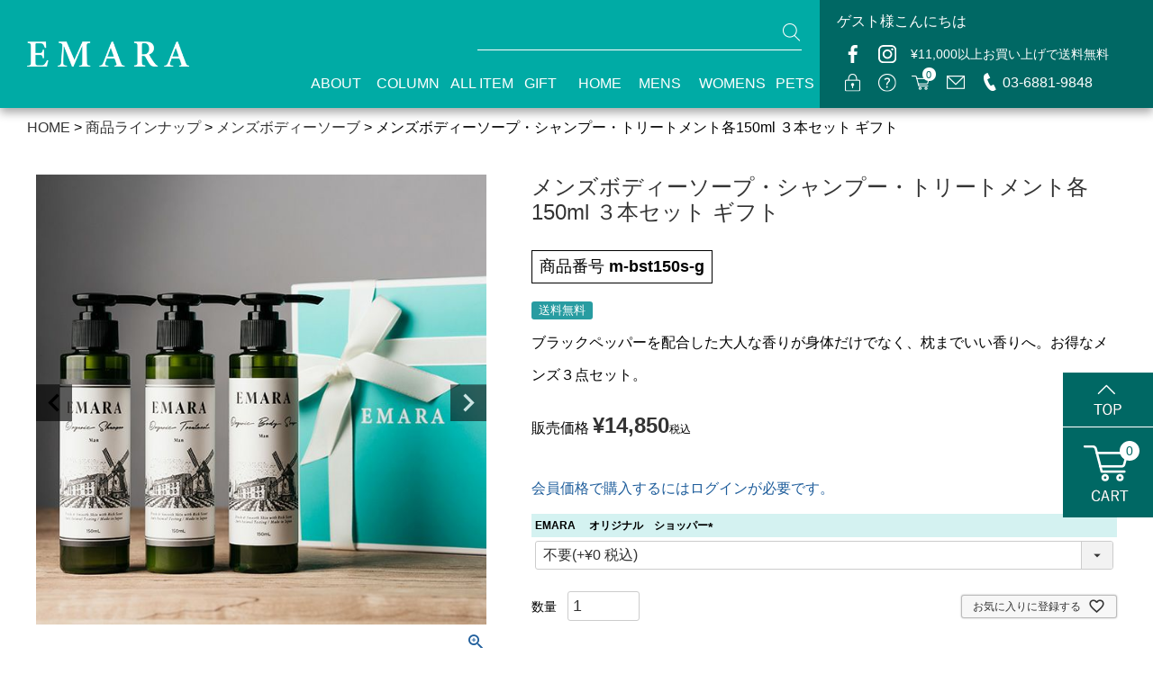

--- FILE ---
content_type: text/html;charset=UTF-8
request_url: https://emara.co.jp/c/itemlist/mens-shampoo/items_m-bst150s-g
body_size: 22757
content:
<!DOCTYPE html>
<html lang="ja"><head>
  <meta charset="UTF-8">
  
  <title>メンズボディーソープ・シャンプー・トリートメント各150ml ３本セット ギフト | EMARA</title>
  <meta name="viewport" content="width=device-width">


    <meta name="description" content="メンズボディーソープ・シャンプー・トリートメント各150ml ３本セット ギフト メンズボディーソーブ EMARA">
    <meta name="keywords" content="メンズボディーソープ・シャンプー・トリートメント各150ml ３本セット ギフト,メンズボディーソーブ,EMARA">
  
  <link rel="stylesheet" href="https://emara.itembox.design/system/fs_style.css?t=20251118042552">
  <link rel="stylesheet" href="https://emara.itembox.design/generate/theme4/fs_theme.css?t=20251118042552">
  <link rel="stylesheet" href="https://emara.itembox.design/generate/theme4/fs_original.css?t=20251118042552">
  
  <link rel="canonical" href="https://emara.co.jp/c/itemlist/mens-bodysoap/items_m-bst150s-g">
  
  
  
  
  <script>
    window._FS=window._FS||{};_FS.val={"tiktok":{"enabled":false,"pixelCode":null},"recaptcha":{"enabled":false,"siteKey":null},"clientInfo":{"memberId":"guest","fullName":"ゲスト","lastName":"","firstName":"ゲスト","nickName":"ゲスト","stageId":"","stageName":"","subscribedToNewsletter":"false","loggedIn":"false","totalPoints":"","activePoints":"","pendingPoints":"","purchasePointExpiration":"","specialPointExpiration":"","specialPoints":"","pointRate":"","companyName":"","membershipCardNo":"","wishlist":"","prefecture":""},"enhancedEC":{"ga4Dimensions":{"userScope":{"login":"{@ member.logged_in @}","stage":"{@ member.stage_order @}"}},"amazonCheckoutName":"Amazon Pay","measurementId":"G-L6J5EDWB2Z","trackingId":"UA-150747257-1","dimensions":{"dimension1":{"key":"log","value":"{@ member.logged_in @}"},"dimension2":{"key":"mem","value":"{@ member.stage_order @}"}}},"shopKey":"emara","device":"PC","productType":"1","cart":{"stayOnPage":false}};
  </script>
  
  <script src="/shop/js/webstore-nr.js?t=20251118042552"></script>
  <script src="/shop/js/webstore-vg.js?t=20251118042552"></script>
  
  
  
  
  
  
  
  
    <script type="text/javascript" >
      document.addEventListener('DOMContentLoaded', function() {
        _FS.CMATag('{"fs_member_id":"{@ member.id @}","fs_page_kind":"product","fs_product_url":"items_m-bst150s-g"}')
      })
    </script>
  
  
  <meta name="format-detection" content="telephone=no">

<!-- 0px～767px -->
<link href="https://emara.itembox.design/item/css/common-device.css?t=20251118042552" media="only screen and (max-width:767px)" rel="stylesheet" type="text/css">
<link href="https://emara.itembox.design/item/css/fscc-device.css?t=20251118042552" media="only screen and (max-width:767px)" rel="stylesheet" type="text/css">
<link href="https://emara.itembox.design/item/css/category-device.css?t=20251118042552" media="only screen and (max-width:767px)" rel="stylesheet" type="text/css">
<link href="https://emara.itembox.design/item/css/product-device.css?t=20251118042552" media="only screen and (max-width:767px)" rel="stylesheet" type="text/css">

<!-- 768px～ -->
<link href="https://emara.itembox.design/item/css/common.css?t=20251118042552" media="only screen and (min-width:768px)" rel="stylesheet" type="text/css">
<link href="https://emara.itembox.design/item/css/fscc.css?t=20251118042552" media="only screen and (min-width:768px)" rel="stylesheet" type="text/css">
<link href="https://emara.itembox.design/item/css/category.css?t=20251118042552" media="only screen and (min-width:768px)" rel="stylesheet" type="text/css">
<link href="https://emara.itembox.design/item/css/product.css?t=20251118042552" media="only screen and (min-width:768px)" rel="stylesheet" type="text/css">

<script src="https://ajax.googleapis.com/ajax/libs/jquery/1.10.1/jquery.min.js"></script>

<!-- googleフォント -->
<link rel="preconnect" href="https://fonts.googleapis.com">
<link rel="preconnect" href="https://fonts.gstatic.com" crossorigin>
<link href="https://fonts.googleapis.com/css2?family=MonteCarlo&display=swap" rel="stylesheet">
<script async src="https://www.googletagmanager.com/gtag/js?id=G-L6J5EDWB2Z"></script>

<script><!--
_FS.setTrackingTag('%3C%21--+Google+Tag+Manager+--%3E%0A%3Cscript%3E%28function%28w%2Cd%2Cs%2Cl%2Ci%29%7Bw%5Bl%5D%3Dw%5Bl%5D%7C%7C%5B%5D%3Bw%5Bl%5D.push%28%7B%27gtm.start%27%3A%0Anew+Date%28%29.getTime%28%29%2Cevent%3A%27gtm.js%27%7D%29%3Bvar+f%3Dd.getElementsByTagName%28s%29%5B0%5D%2C%0Aj%3Dd.createElement%28s%29%2Cdl%3Dl%21%3D%27dataLayer%27%3F%27%26l%3D%27%2Bl%3A%27%27%3Bj.async%3Dtrue%3Bj.src%3D%0A%27https%3A%2F%2Fwww.googletagmanager.com%2Fgtm.js%3Fid%3D%27%2Bi%2Bdl%3Bf.parentNode.insertBefore%28j%2Cf%29%3B%0A%7D%29%28window%2Cdocument%2C%27script%27%2C%27dataLayer%27%2C%27GTM-K4QN3N4Z%27%29%3B%3C%2Fscript%3E%0A%3C%21--+End+Google+Tag+Manager+--%3E');
--></script>
</head>
<body class="fs-body-product fs-body-product-items_m-bst150s-g" id="fs_ProductDetails">
<script><!--
_FS.setTrackingTag('%3C%21--+Google+Tag+Manager+%28noscript%29+--%3E%0A%3Cnoscript%3E%3Ciframe+src%3D%22https%3A%2F%2Fwww.googletagmanager.com%2Fns.html%3Fid%3DGTM-K4QN3N4Z%22%0Aheight%3D%220%22+width%3D%220%22+style%3D%22display%3Anone%3Bvisibility%3Ahidden%22%3E%3C%2Fiframe%3E%3C%2Fnoscript%3E%0A%3C%21--+End+Google+Tag+Manager+%28noscript%29+--%3E');
--></script>
<div class="fs-l-page">
<header class="fs-l-header">
<div class="header-old">
	<div class="fs-l-header__contents">
		<div class="fs-l-header__leftContainer">
		<!-- **ウェルカムメッセージ（フリーパーツ ）↓↓ -->
		<div class="fs-l-header__welcomeMsg fs-clientInfo">
		  <div class="fs-p-welcomeMsg">{@ member.last_name @} {@ member.first_name @} 様こんにちは</div>
		  <div class="fs-p-memberInfo is-loggedIn--{@ member.logged_in @}">
			<span class="fs-p-memberInfo__stage is-staged--{@ member.stage_no @}">{@ member.stage_name @}会員</span>
			<span class="fs-p-memberInfo__points">{@ member.active_points @}ポイント</span>
		  </div>
		</div>
		<!-- **ウェルカムメッセージ（フリーパーツ ）↑↑ -->
		<!-- **ドロワーメニューアイコン（フリーパーツ）↓↓ -->
		<div class="fs-l-header__drawerOpener">
		  <label for="fs_p_ctrlDrawer" class="fs-p-drawerButton fs-p-drawerButton--open">
			<i class="fs-p-drawerButton__icon fs-icon--navCtrl"></i>
			<span class="fs-p-drawerButton__label">menu</span>
		  </label>
		</div>
		<!-- **ドロワーメニューアイコン（フリーパーツ）↑↑ -->

		</div>
		<style>
		/* 新しいヘッダー・フッターを表示しないようにしています */
		.fs-p-drawerButton{
			color: #fff;
		}
		.fs-l-header__logo
		{
		filter: invert(88%) sepia(61%) saturate(0%) hue-rotate(229deg) brightness(107%) contrast(101%);
		}

		.fs-l-header__logo:hover
		{
		opacity: 0.5 ;
		}
		</style>
		<!-- **ECサイトロゴ（フリーパーツ）↓↓ -->
		<div class="fs-l-header__logo">
		  <div class="fs-p-logo">
				<!-- <a href="https://emara.co.jp">EMARA</a> -->
			<a href="https://emara.co.jp"><img src="https://emara.itembox.design/item/logo_header.png?t=20210915141137" alt="sample shop" class="fs-p-logo__image"></a>
		  </div>
		</div>
		<!-- **ECサイトロゴ（フリーパーツ）↑↑ -->
		<div class="fs-l-header__utility">
		<nav class="fs-p-headerUtilityMenu">
		<ul class="fs-p-headerUtilityMenu__list fs-clientInfo fs-pt-menu fs-pt-menu--lv1">
		<li class="fs-p-headerUtilityMenu__logout is-loggedIn--{@ member.logged_in @} fs-pt-menu__item fs-pt-menu__item--lv1">
		<span class="fs-pt-menu__heading fs-pt-menu__heading--lv1">
		<a href="/p/logout" class="fs-pt-menu__link fs-pt-menu__link--lv1">ログアウト</a>
		</span>
		</li>
		<li class="fs-p-headerUtilityMenu__login is-loggedIn--{@ member.logged_in @} fs-pt-menu__item fs-pt-menu__item--lv1">
		<span class="fs-pt-menu__heading fs-pt-menu__heading--lv1">
		<a href="/p/login" class="fs-pt-menu__link fs-pt-menu__link--lv1">ログイン</a>
		</span>
		</li>
		</ul>

		</nav>
		<style>
		.mrp
		{
		margin-right: 70px;
		}
		</style>
		<!-- **電話注文バナー（フリーパーツ） ↓↓ -->
		<div class="fs-p-phoneOrder">
		  <span class="fs-p-phoneOrder__phoneNum mrp">10,000円以上で送料無料</span>
		</div>
		<div class="fs-p-phoneOrder">
		  <span class="fs-p-phoneOrder__phoneLabel">電話注文</span>
		  <span class="fs-p-phoneOrder__phoneNum">03-6881-9848</span>
		  <span class="fs-p-phoneOrder__addition">（平日 9:00〜17:00)</span>
		</div>
		<!-- **電話注文バナー（フリーパーツ） ↑↑ -->

		</div>

		</div>
	<!-- **ヘッダーナビゲーション（フリーパーツ）↓↓ -->
	<div class="fs-p-headerNavBar">
	  <nav class="fs-p-headerNavigation" id="fs_p_headerNavigation">
		<ul class="fs-p-headerNavigation__list">
		 <li class="fs-p-headerNavigation__listItem">
			<a href="/c/all" class="fs-p-headerNavigation__link"><i class="fs-icon--productList"></i>商品一覧</a>
		  </li>
		  <li class="fs-p-headerNavigation__listItem">
			<a href="/f/company" class="fs-p-headerNavigation__link"><i class="fs-icon--newProduct"></i>ABOUT</a>
		  </li>
		  <li class="fs-p-headerNavigation__listItem">
			<a href="/f/info" class="fs-p-headerNavigation__link"><i class="fs-icon--newProduct"></i>GUIDE</a>
		  </li> 

		  <li class="fs-p-headerNavigation__listItem">
			<a href="/my/top" class="fs-p-headerNavigation__link"><i class="fs-icon--mypage"></i>マイページ</a>
		  </li>
		  <li class="fs-p-headerNavigation__listItem">
			<a href="/p/cart" class="fs-p-headerNavigation__viewCartButton fs-p-headerNavigation__link">
			  <i class="fs-icon--cart"></i>
			  <span class="fs-p-headerNavigation__viewCartButton__label">カート</span>
			  <span class="fs-p-cartItemNumber fs-client-cart-count fs-clientInfo"></span>
			</a>
		  </li>
		</ul>
		<div class="fs-p-headerNavigation__search fs-p-searchForm">
		  <form action="/p/search" method="get">
			<span class="fs-p-searchForm__inputGroup fs-p-inputGroup">
			  <input type="text" name="keyword" maxlength="1000" placeholder="キーワード検索" class="fs-p-searchForm__input fs-p-inputGroup__input">
			  <button type="submit" class="fs-p-searchForm__button fs-p-inputGroup__button">検索</button>
			</span>
		  </form>
		</div>
	  </nav>
	</div>
	<script type="application/ld+json">
	{
	  "@context": "http://schema.org",
	  "@type": "WebSite",
	  "url": "https://emara.co.jp",
	  "potentialAction": {
		"@type": "SearchAction",
		"target": "https://emara.co.jp/p/search?keyword={search_term_string}",
		"query-input": "required name=search_term_string"
	  }
	}
	</script>
	<!-- **ヘッダーナビゲーション（フリーパーツ） ↑↑ -->
</div>

<!--
/* --------------------------------------------------------------------------------
	PCヘッダー
-------------------------------------------------------------------------------- */
-->
<a id="pagetop"></a>
<div class="device-pc common">
	
	<!-- ----------------------------------------
	↓↓↓↓ #header ↓↓↓↓
	----------------------------------------- -->
	<div id="header">
		
		<div class="header-inner">

			<div class="h-contents">
				
				<div class="h-logo">
					<h1><a href="/"><img src="https://emara.itembox.design/item/images/common/h-logo.png?t=20251118042552" alt="EMARA"></a></h1>
				</div><!-- /.h-logo -->
				
				<div class="search-nav">
					<div class="search">
						<form action="/p/search" method="get">
							<div class="search-box">
								<div class="txt-search"><input type="text" name="keyword" maxlength="1000" placeholder=""></div>
								<div class="img-search"><input type="image" src="https://emara.itembox.design/item/images/common/h-btn-search.png?t=20251118042552" alt="検索"></div>
							</div>
						</form>
					</div><!-- /.search -->

					<div class="h-nav">
						<a href="/f/company">ABOUT</a><a href="/column/">COLUMN</a><a href="/c/itemlist">ALL ITEM</a><a href="/c/gift">GIFT</a><a href="/c/home">HOME</a><a href="/c/mens">MENS</a><a href="/c/womens">WOMENS</a><a href="/c/forpets">PETS</a>
					</div>
				</div><!-- /.search-nav -->

			</div><!-- /.h-contents -->
			
			<div class="h-sns-member">
				
				<div class="member-information">
					<div class="fs-clientInfo">
						<div class="my-{@ member.logged_in @}">
							<div class="txt-greeting">
								{@ member.last_name @}{@ member.first_name @}様こんにちは
							</div><!-- /.txt-greeting -->
						</div><!-- /.my-true [or] my-false -->
						<div class="stage" style="display: none;">
							<!--会員ステージ-->
							<span class="sapphire-{@ member.stage_no @} pearl-{@ member.stage_no @} gold-{@ member.stage_no @} platinum-{@ member.stage_no @} diamond-{@ member.stage_no @}">{@ member.stage_name @}</span>
							<span class="norank-{@ member.stage_no @}">未購入の会員様</span>
						</div>
					</div><!-- /.fs-clientInfo -->
				</div><!-- /.member-information -->
				
				<div class="btn-sns-member">
					<div class="h-sns">
						<ul>
							<li><a href="https://m.facebook.com/EMARA-492256398198035/" target="_blank"><img src="https://emara.itembox.design/item/images/common/h-sns-facebook.png?t=20251118042552" alt="Facebook"></a></li>
							<li><a href="https://www.instagram.com/emaraorganic/?hl=ja" target="_blank"><img src="https://emara.itembox.design/item/images/common/h-sns-instagram.png?t=20251118042552" alt="Instagram"></a></li>
							<li><span class="font-s14">¥11,000以上お買い上げで送料無料</span></li>
							<!--<li><a href="#"><img src="https://emara.itembox.design/item/images/common/h-sns-twitter.png?t=20251118042552" alt="Twitter"></a></li>
							<li><a href="#"><img src="https://emara.itembox.design/item/images/common/h-sns-line.png?t=20251118042552" alt="LINE"></a></li>-->
						</ul>
					</div><!-- /.h-sns -->
					<div class="h-mem">
						<ul>
							<li class="tooltip">
								<a href="/p/login"><img src="https://emara.itembox.design/item/images/common/h-mem-login.png?t=20251118042552" alt="ログイン"></a>
								<div class="description">ログイン</div>
							</li>
							<!--<li class="tooltip">
								<a href="/p/register"><img src="https://emara.itembox.design/item/images/common/h-mem-edit.png?t=20251118042552" alt="新規会員登録"></a>
								<div class="description">新規会員登録</div>
							</li>-->
							<li class="tooltip">
								<a href="/f/info"><img src="https://emara.itembox.design/item/images/common/h-mem-info.png?t=20251118042552" alt="ご利用ガイド"></a>
								<div class="description">ご利用ガイド</div>
							</li>							
							<li><a href="/p/cart"><img src="https://emara.itembox.design/item/images/common/h-mem-cart.png?t=20251118042552" alt="ショッピングカート"><span class="fs-client-cart-count fs-client-cart-count--0">0</span></a></li>
							<li><a href="/f/contact"><img src="https://emara.itembox.design/item/images/common/h-mem-mail.png?t=20251118042552" alt="お問い合わせ"></a></li>
							<li class="h-mem-tel"><a href="tel:03-6881-9848">03-6881-9848</a></li>
						</ul>
					</div><!-- /.h-mem -->
				</div><!-- /.btn-sns-member -->
				
			</div><!-- /.h-sns-member -->
		
		</div><!-- /.header-inner -->
		
	</div><!-- /#header -->
	<!-- ----------------------------------------
	↑↑↑↑ /#header ↑↑↑↑
	----------------------------------------- -->

</div><!-- /.device-pc -->
<!--
/* --------------------------------------------------------------------------------
	スマホヘッダー
--------------------------------------------------------------------------------*/
-->
<div class="device-sp common">
	<div id="header-sp">
		<div class="header-inner">
			<div class="h-logo">
				<h1><a href="/"><img src="https://emara.itembox.design/item/images/common-device/h-logo.png?t=20251118042552" alt="" /></a></h1>
			</div>
			<div class="h-btn-menu-open"><img src="https://emara.itembox.design/item/images/common/h-btn-menu-open.png?t=20251118042552" alt="メニュー" /></div>
		</div>
		<!-- /.header-inner -->
		<div class="h-menu">
			<div class="h-menu-wrapper">
				<div class="h-menu-box">
					<div class="h-btn-menu-open"><img src="https://emara.itembox.design/item/images/common/h-btn-menu-close.png?t=20251118042552" alt="閉じる" /></div>
					<div class="greeting-login-logout">
						<div class="member-information">
							<div class="fs-clientInfo">
								<div class="my-{@ member.logged_in @}">
									<div class="txt-greeting">{@ member.last_name @}{@ member.first_name @}様こんにちは</div>
								<!-- /.txt-greeting --></div>
								<!-- /.my-true [or] my-false -->
								<div class="stage" style="display: none;"><!--会員ステージ--><span class="sapphire-{@ member.stage_no @} pearl-{@ member.stage_no @} gold-{@ member.stage_no @} platinum-{@ member.stage_no @} diamond-{@ member.stage_no @}">{@ member.stage_name @}</span><span class="norank-{@ member.stage_no @}">未購入の会員様</span></div>
							</div>
						<!-- /.fs-clientInfo --></div>
						<!-- /.member-information -->
						<div class="login-logout">
							<div class="fs-clientInfo">
								<div class="my-{@ member.logged_in @}"><!-- ログアウト時 -->
									<div class="logout">
										<div class="btn-login"><a href="/p/login">LOGIN</a></div>
									</div>
									<!-- ログイン時 -->
									<div class="login">
										<div class="btn-logout"><a href="/p/logout">LOGOUT</a></div>
									</div>
								</div>
							<!-- /.my-true [or] my-false --></div>
						<!-- /.fs-clientInfo --></div>
					<!-- /.login-logout --></div>
					<!-- /.greeting-login-logout -->
					<div class="search">
						<form action="/p/search" method="get">
							<div class="search-box">
								<div class="txt-search">
									<input type="text" name="keyword" maxlength="1000" placeholder="" />
								</div>
								<div class="img-search">
									<input type="image" src="https://emara.itembox.design/item/images/common/h-btn-search.png?t=20251118042552" alt="検索" />
								</div>
							</div>
						</form>
					</div>
					<!-- /.search -->
					<div class="product">
						<div class="heading">PRODUCT</div>
						<div class="procut-box">
							<ul>
								<li><a href="/f/company">ABOUT</a></li>
								<li><a href="/c/itemlist">ALL ITEM</a></li>
								<li><a href="/c/gift">GIFT</a></li>
								<li><a href="/c/home">HOME</a></li>
								<li><a href="/c/mens">MENS</a></li>
								<li><a href="/c/womens">WOMENS</a></li>
								<li class="e-bottom"><a href="/c/forpets">for PETS</a></li>
								<li class="space">&nbsp;</li>
							</ul>
						</div>
					<!-- /.product-box --></div>
					<!-- /.product -->
					<div class="guide">
						<div class="heading">GUIDE</div>
						<div class="guide-box">
							<ul>
								<!--<li><a href="/f/info#stage">EMARA ROYALTY PROGRAM</a></li>-->
								<li><a href="/f/info">ご利用ガイド</a></li>
								<li><a href="/p/about/shipping-payment">お支払・送料</a></li>
								<li><a href="/p/about/return-policy">返品・交換</a></li>
								<!--<li><a href="/p/register">新規会員登録</a></li>-->
								<li><a href="/p/login">ログイン・マイページ</a></li>
								<li><a href="/p/about/terms">特定商に基づく表記</a></li>
								<li><a href="/p/about/privacy-policy">プライバシーポリシー</a></li>
								<li><a href="/f/company">EMARAについて</a></li>
        	                                                <li><a href="/column/">コラム</a></li>
								<!--<li><a href="#">EMARA  対談</a></li>-->
								<li class="e-bottom"><a href="/f/shop">取扱い店舗</a></li>
								<li class="space">&nbsp;</li>
							</ul>
						</div>
					<!-- /.guide-box --></div>
					<!-- /.guide -->
					<div class="h-sns">
						<ul>
							<li><a href="https://m.facebook.com/EMARA-492256398198035/" target="_blank"><img src="https://emara.itembox.design/item/images/common-device/h-menu-sns-facebook.png?t=20251118042552" alt="Facebook" /></a></li>
							<li><a href="https://www.instagram.com/emaraorganic/?hl=ja" target="_blank"><img src="https://emara.itembox.design/item/images/common-device/h-menu-sns-instagram.png?t=20251118042552" alt="Instagram" /></a></li>
							<!--<li><a href="#"><img src="https://emara.itembox.design/item/images/common-device/h-menu-sns-twitter.png?t=20251118042552" alt="Twitter"></a></li>--><!--<li><a href="#"><img src="https://emara.itembox.design/item/images/common-device/h-menu-sns-line.png?t=20251118042552" alt="LINE"></a></li>-->
						</ul>
					</div>
				<!-- /.h-sns --></div>
				<!-- /.h-menu-box -->
				<div class="h-btns-contact">
					<ul>
						<li class="h-btns-contact-tel"><a href="tel:03-6881-9848"><img src="https://emara.itembox.design/item/images/common-device/h-menu-btn-tel.png?t=20251118042552" alt="お問い合わせ" /></a></li>
						<li class="h-btns-contact-mail"><a href="/f/contact"><img src="https://emara.itembox.design/item/images/common-device/h-menu-btn-mail.png?t=20251118042552" alt="メールでのお問い合わせ" /></a></li>
					</ul>
				</div>
			</div>
		<!-- /.h-menu-wrapper --></div>
		<!-- /.h-menu -->
		<script>
			/*
			ハンバーガーMENU
			--------------------
			*/
			// 開く
			$('#header-sp .h-btn-menu-open').click(function () {
				$('#header-sp .h-menu').fadeToggle(0);
			});

			// 閉じる
			$('#header-sp .h-btn-menu-close').click(function () {
				$('#header-sp .h-menu').fadeToggle(0);
			});
		</script>
		<div class="h-fix">
			<ul>
				<li class="h-fix-login"><a href="/p/login">LOGIN</a></li>
				<li class="h-fix-cart"><a href="/p/cart">CART<span class="fs-client-cart-count fs-client-cart-count--0">0</span></a></li>
				<li class="h-fix-contact"><a href="/f/contact">CONTACT</a></li>
				<li class="h-fix-top"><a href="#">TOP</a></li>
			</ul>
		</div>
	<!-- /.h-fix -->
<script>
$(function () {
	var bt = 500;
	var ds = 0;
	$(document).scroll(function () {
		ds = $(this).scrollTop();
		if (bt <= ds) {
			$("#header-sp .h-fix").addClass('active');
		} else if (bt >= ds) {
			$("#header-sp .h-fix").removeClass('active');
		}
	});
});
</script>
</div>
<!-- /#header-sp --></div>
<!-- /.device-sp -->
</header>
<!-- **パンくずリストパーツ （システムパーツ） ↓↓ -->
<nav class="fs-c-breadcrumb">
<ol class="fs-c-breadcrumb__list">
<li class="fs-c-breadcrumb__listItem">
<a href="/">HOME</a>
</li>
<li class="fs-c-breadcrumb__listItem">
<a href="/c/itemlist">商品ラインナップ</a>
</li>
<li class="fs-c-breadcrumb__listItem">
<a href="/c/itemlist/mens-bodysoap">メンズボディーソーブ</a>
</li>
<li class="fs-c-breadcrumb__listItem">
メンズボディーソープ・シャンプー・トリートメント各150ml ３本セット ギフト
</li>
</ol>
</nav>
<!-- **パンくずリストパーツ （システムパーツ） ↑↑ -->
<main class="fs-l-main fs-l-product4"><div id="fs-page-error-container" class="fs-c-panelContainer">
  
  
</div>
<section class="fs-l-pageMain"><!-- **商品詳細エリア（システムパーツグループ）↓↓ -->
<form id="fs_form">
<input type="hidden" name="productId" value="62">

<div class="fs-l-productLayout fs-system-product" data-product-id="62" data-vertical-variation-no="" data-horizontal-variation-no=""><div class="fs-l-productLayout__item fs-l-productLayout__item--1">
<!-- **商品画像パーツ・フリック（システムパーツ ）↓↓ -->
<div class="fs-c-productCarouselMainImage">
  <div class="fs-c-productCarouselMainImage__carousel fs-c-slick" id="fs_productCarouselMainImage">
    
      
        <figure class="fs-c-productCarouselMainImage__image" aria-hidden="true" tabindex="-1" data-sub-image-url="https://emara.itembox.design/product/000/000000000062/000000000062-01-xs.jpg?t&#x3D;20251118042552" data-enlarged-image-url="https://emara.itembox.design/product/000/000000000062/000000000062-01-xl.jpg?t&#x3D;20251118042552">
          <img src="https://emara.itembox.design/product/000/000000000062/000000000062-01-l.jpg?t&#x3D;20251118042552" alt="150mLメンズ３点セットギフトボックス前イメージ"
          
          >
          
        </figure>
      
     
      
        <figure class="fs-c-productCarouselMainImage__image" aria-hidden="true" tabindex="-1" data-sub-image-url="https://emara.itembox.design/product/000/000000000062/000000000062-02-xs.jpg?t&#x3D;20251118042552" data-enlarged-image-url="https://emara.itembox.design/product/000/000000000062/000000000062-02-xl.jpg?t&#x3D;20251118042552">
          <img src="https://emara.itembox.design/product/000/000000000062/000000000062-02-l.jpg?t&#x3D;20251118042552" alt="150mLメンズ３点セットギフトボックス中身イメージ"
          
          >
          
        </figure>
      
     
      
        <figure class="fs-c-productCarouselMainImage__image" aria-hidden="true" tabindex="-1" data-sub-image-url="https://emara.itembox.design/product/000/000000000062/000000000062-17-xs.jpg?t&#x3D;20251118042552" data-enlarged-image-url="https://emara.itembox.design/product/000/000000000062/000000000062-17-xl.jpg?t&#x3D;20251118042552">
          <img src="https://emara.itembox.design/product/000/000000000062/000000000062-17-l.jpg?t&#x3D;20251118042552" alt=""
          
          >
          
        </figure>
      
     
      
        <figure class="fs-c-productCarouselMainImage__image" aria-hidden="true" tabindex="-1" data-sub-image-url="https://emara.itembox.design/product/000/000000000062/000000000062-21-xs.jpg?t&#x3D;20251118042552" data-enlarged-image-url="https://emara.itembox.design/product/000/000000000062/000000000062-21-xl.jpg?t&#x3D;20251118042552">
          <img src="https://emara.itembox.design/product/000/000000000062/000000000062-21-l.jpg?t&#x3D;20251118042552" alt=""
          
          >
          
        </figure>
      
     
      
        <figure class="fs-c-productCarouselMainImage__image" aria-hidden="true" tabindex="-1" data-sub-image-url="https://emara.itembox.design/product/000/000000000062/000000000062-03-xs.jpg?t&#x3D;20251118042552" data-enlarged-image-url="https://emara.itembox.design/product/000/000000000062/000000000062-03-xl.jpg?t&#x3D;20251118042552">
          <img src="https://emara.itembox.design/product/000/000000000062/000000000062-03-l.jpg?t&#x3D;20251118042552" alt="エマラオリジナルギフトBOXイメージ"
          
          >
          
        </figure>
      
     
  </div>
  <div class="fs-c-productCarouselMainImage__expandButton fs-c-buttonContainer">
    <button type="button" class="fs-c-button--viewExtendedImage fs-c-button--plain">
<span class="fs-c-button__label">画像拡大</span>
</button>
  </div>
</div>
<!-- **商品画像パーツ・フリック（システムパーツ）↑↑ -->
</div>
<div class="fs-l-productLayout__item fs-l-productLayout__item--2"><!-- **商品名パーツ（システムパーツ）↓↓ -->
<h1 class="fs-c-productNameHeading fs-c-heading">
  
  <span class="fs-c-productNameHeading__name">メンズボディーソープ・シャンプー・トリートメント各150ml ３本セット ギフト</span>
</h1>
<!-- **商品名パーツ（システムパーツ）↑↑ -->

<!-- **商品番号パーツ（システムパーツ）↓↓ -->
<div class="fs-c-productNumber">
  <span class="fs-c-productNumber__label">商品番号</span>
  <span class="fs-c-productNumber__number">m-bst150s-g</span>
</div>
<!-- **商品番号パーツ（システムパーツ）↑↑ -->


  




<!-- **商品マークパーツ（システムパーツ）↓↓ -->
<div class="fs-c-productMarks">
  
    <ul class="fs-c-productMark">
      <li class="fs-c-productMark__item">
        <span class="free-shipping fs-c-productMark__mark--37 fs-c-productMark__mark">
<span class="fs-c-productMark__label">送料無料</span>
</span>

        </li>
      
    </ul>
  
  
</div>
<!-- **商品マークパーツ（システムパーツ）↑↑ -->

<div class="product_comment-1"> ブラックペッパーを配合した大人な香りが身体だけでなく、枕までいい香りへ。お得なメンズ３点セット。</div>
<!-- **商品価格パーツ（システムパーツ）↓↓ -->

<div class="fs-c-productPrices fs-c-productPrices--productDetail">
<div class="fs-c-productPrice fs-c-productPrice--selling">

  
    
    <span class="fs-c-productPrice__main">
      
        <span class="fs-c-productPrice__main__label">販売価格</span>
      
      <span class="fs-c-productPrice__main__price fs-c-price">
        <span class="fs-c-price__currencyMark">&yen;</span>
        <span class="fs-c-price__value">14,850</span>
      </span>
    </span>
    <span class="fs-c-productPrice__addon">
      <span class="fs-c-productPrice__addon__label">税込</span>
    </span>
    
  

</div>

</div>

<!-- **商品価格パーツ（システムパーツ）↑↑ -->



<a href="/p/login?redirect&#x3D;/c/itemlist/mens-shampoo/items_m-bst150s-g" class="fs-c-productMembersLoginLink">
会員価格で購入するにはログインが必要です。
</a>




<!-- **オプション価格パーツ（システムパーツ）↓↓ -->
<dl class="fs-c-productOption">
  
  
  <input type="hidden" name="productOptionsWithPrice[1].id" value="1">
  <dt class="fs-c-productOption__name">
    
    <label for="optionWithPrice_1" class="fs-c-productOption__label">EMARA 　オリジナル　ショッパー<span class="fs-c-requiredMark">(必須)</span></label>
    
  </dt>
  
  <dd class="fs-c-productOption__option">
    
    <div class="fs-c-productOption__field">
      <div class="fs-c-dropdown">
        <select id="optionWithPrice_1" name="productOptionsWithPrice[1].value" class="fs-c-dropdown__menu">
          
          
          <option value="emara-eos">不要(+&yen;0 税込)</option>
          
          <option value="emara-eos01">1枚(+&yen;330 税込)</option>
          
          <option value="emara-eos02">2枚(+&yen;660 税込)</option>
          
          <option value="emara-eos03">3枚(+&yen;990 税込)</option>
          
        </select>
      </div>
    </div>
    
    <div class="fs-c-productOption__comment"></div>
    
  </dd>
  
  
  
</dl>
<!-- **オプション価格パーツ（システムパーツ）↑↑ -->

<!-- **カート・バリエーションごとにボタンパーツ（システムパーツ）↓↓ -->
<input type="hidden" name="verticalVariationNo" value="">
<input type="hidden" name="horizontalVariationNo" value="">
<input type="hidden" name="verticalVariationName" value="">
<input type="hidden" name="horizontalVariationName" value="">
<input type="hidden" name="verticalAdminNo" value="">
<input type="hidden" name="horizontalAdminNo" value="">
<input type="hidden" name="staffStartSkuCode" value="">



  
<div class="fs-c-productQuantityAndWishlist" data-product-id="62" data-vertical-variation-no="" data-horizontal-variation-no="">
  
    <span class="fs-c-productQuantityAndWishlist__wishlist fs-c-buttonContainer">
      <button type="button" class="fs-c-button--addToWishList--detail fs-c-button--particular">
<span class="fs-c-button__label">お気に入りに登録する</span>
</button>
    </span>
  
  
    <span class="fs-c-productQuantityAndWishlist__quantity fs-c-quantity fs-system-assistTarget">
      <select name="quantity" class="fs-c-quantity__select fs-system-quantity-list" data-cart-type="normal">
    <option value="1" selected="">1</option>
    <option value="2">2</option>
    <option value="3">3</option>
    <option value="4">4</option>
    <option value="5">5</option>
    <option value="6">6</option>
    <option value="7">7</option>
    <option value="8">8</option>
    <option value="9">9</option>
    <option value="10">10+</option>
</select>
<input name="quantity" class="fs-c-quantity__number fs-system-quantity-text" value="1" maxlength="4" style="display:none" type="tel" data-cart-type="normal" disabled>
<span class="fs-c-quantity__message"></span>
    </span>
  
</div>
<div class="fs-c-productActionButton fs-c-buttonContainer" data-product-id="62" data-vertical-variation-no="" data-horizontal-variation-no="">
  
          <button type="button" class="btn-cart fs-c-button--addToCart--detail fs-c-button--primary">
<span class="fs-c-button__label">カートに入れる</span>
</button>
      
  
</div>






    

<!-- **カート・バリエーションごとにボタンパーツ（システムパーツ）↑↑ -->






<!-- **返品特約表示（システムパーツ）↓↓ -->
<div class="fs-c-returnedSpecialContract"><div class="fs-c-returnedSpecialContract__link"> 
<a href="/p/about/return-policy" target="_blank">返品特約について</a> 
</div> </div>
<!-- **返品特約表示（システムパーツ）↑↑ -->

<!-- **お問い合わせパーツ（システムパーツ） ↓↓ -->
<div class="fs-c-inquiryAboutProduct fs-c-buttonContainer fs-c-buttonContainer--inquiryAboutProduct" data-product-id="62">
  <button type="button" class="fs-c-button--inquiryAboutProduct fs-c-button--plain">
<span class="fs-c-button__label">商品についてのお問い合わせ</span>
</button>
</div>
<!-- **お問い合わせパーツ（システムパーツ） ↑↑ -->
<script id="fs-productInquiries-template" type="text/x-handlebars">
<aside class="fs-c-modal fs-c-modal--inquiry" style="display: none;">
  <div class="fs-c-modal__inner">
    <div class="fs-c-modal__header">
      {{{productInquiryTitle}}}
      <span class="fs-c-modal__close" role="button" aria-label="閉じる"></span>
    </div>
    <div class="fs-c-modal__contents">
      <div class="fs-c-inquiryProduct">
        {{#if productImageSrc}}
        <div class="fs-c-inquiryProduct__productImage fs-c-productImage">
          <img src="{{productImageSrc}}" alt="{{productImageAlt}}" class="fs-c-inquiryProduct__productImage__image fs-c-productImage__image">
        </div>
        {{/if}}
        <div class="fs-c-inquiryProduct__productName fs-c-productName">
          {{#if productCatchCopy}}
          <span class="fs-c-productName__copy">{{{productCatchCopy}}}</span>
          {{/if}}
          <span class="fs-c-productName__name">{{{productName}}}</span>
        </div>
      </div>
      {{{productInquiryComment}}}
      <div class="fs-c-inputInformation">
        <form>
          <fieldset name="inquiryEdit" class="fs-c-inquiryEditField">
            <table class="fs-c-inputTable fs-c-inputTable--inModal">
              <tbody>
                <tr>
                  <th class="fs-c-inputTable__headerCell" scope="row">
                    <label for="fs_input_name" class="fs-c-inputTable__label">氏名
                      <span class="fs-c-requiredMark">(必須)</span>
                    </label>
                  </th>
                  <td class="fs-c-inputTable__dataCell">
                    <div class="fs-c-inputField">
                      <div class="fs-c-inputField__field fs-system-assistTarget">
                        <input type="text" name="name" id="fs_input_name" value="{{name}}" data-rule-required="true">
                      </div>
                    </div>
                  </td>
                </tr>
                <tr>
                  <th class="fs-c-inputTable__headerCell" scope="row">
                    <label for="fs_input_mailAddress" class="fs-c-inputTable__label">メールアドレス
                      <span class="fs-c-requiredMark">(必須)</span>
                    </label>
                  </th>
                  <td class="fs-c-inputTable__dataCell">
                    <div class="fs-c-inputField">
                      <div class="fs-c-inputField__field fs-system-assistTarget">
                        <input type="text" name="mailAddress" id="fs_input_mailAddress" value="{{email}}"
                               data-rule-mailNoCommaInDomain="true"
                               data-rule-mailValidCharacters="true"
                               data-rule-mailHasAt="true"
                               data-rule-mailHasLocalPart="true"
                               data-rule-mailHasDomain="true"
                               data-rule-mailNoMultipleAts="true"
                               data-rule-mailHasDot="true"
                               data-rule-mailValidDomain="true"
                               data-rule-mailHasTextAfterDot="true"
                               data-rule-required="true">
                      </div>
                    </div>
                  </td>
                </tr>
                {{#if phoneNumberEnabled}}
                <tr>
                  <th class="fs-c-inputTable__headerCell" scope="row">
                    <label for="fs_input_phoneNumber" class="fs-c-inputTable__label">お電話番号
                      {{#if phoneNumberRequired}}<span class="fs-c-requiredMark">(必須)</span>{{/if}}
                    </label>
                  </th>
                  <td class="fs-c-inputTable__dataCell">
                    <div class="fs-c-inputField">
                      <div class="fs-c-inputField__field fs-system-assistTarget">
                        <input type="tel" name="phoneNumber" id="fs_input_phoneNumber" maxlength="17" pattern="\d*-{0,1}\d*-{0,1}\d*" data-rule-phoneNumber="true"{{#if phoneNumberRequired}} data-rule-required="true"{{/if}}>
                      </div>
                    </div>
                  </td>
                </tr>
                {{/if}}
                <tr>
                  <th class="fs-c-inputTable__headerCell" scope="row">
                    <label for="fs_input_inquiry" class="fs-c-inputTable__label">お問い合わせ内容
                      <span class="fs-c-requiredMark">(必須)</span>
                    </label>
                  </th>
                  <td class="fs-c-inputTable__dataCell">
                    <div class="fs-c-inputField">
                      <div class="fs-c-inputField__field fs-system-assistTarget">
                        <textarea name="inquiry" id="fs_input_inquiry" data-rule-required="true"></textarea>
                      </div>
                    </div>
                  </td>
                </tr>
              </tbody>
            </table>
          </fieldset>
          {{#with privacyPolicyAgree as |privacyPolicyAgree|}}{{#if privacyPolicyAgree.displayAgreeArea}}
{{#if privacyPolicyAgree.displayAgreeCheckbox}}
<fieldset form="fs_form" name="privacyAgree" class="fs-c-privacyPolicyAgreeField fs-c-additionalCheckField">
  <div class="fs-c-inputField">
    <div class="fs-c-inputField__field">
      <span class="fs-c-checkbox">
        <input type="checkbox" id="fs_input_privacyAgree" name="privacyPolicyAgreed" class="fs-c-checkbox__checkbox"{{#if privacyPolicyAgree.agreeCheckboxChecked}} checked{{/if}}>
        <label for="fs_input_privacyAgree" class="fs-c-checkbox__label">
          <span class="fs-c-checkbox__checkMark"></span>
          {{{privacyPolicyAgree.checkLabel}}}
        </label>
      </span>
    </div>
  </div>
</fieldset>
{{else}}
{{{privacyPolicyAgree.uncheckedComment}}}
{{/if}}
{{/if}}{{/with}}
          <div class="fs-c-inputInformation__button fs-c-buttonContainer fs-c-buttonContainer--sendInquiry">
            {{#with sendInquiryButton as |button|}}<button type="button" class="{{button.classes}}{{#if button.disabled}} is-disabled{{/if}}"{{#if button.disabled}} disabled{{/if}}>
{{#if button.image}}<img class="fs-c-button__image" src="{{button.imageUrl}}" alt="{{button.label}}">{{else}}<span class="fs-c-button__label">{{button.label}}</span>{{/if}}
</button>{{/with}}
          </div>
        </form>
      </div>
    </div>
  </div>
</aside>
</script></div>
<div class="fs-l-productLayout__item fs-l-productLayout__item--3"><div class="product_comment-2"> </div>

  <!-- **レビューパーツ（システムパーツ）↓↓ -->
  <div class="fs-c-productReview">
    
    
    <div class="fs-c-productReview__addReview fs-c-buttonContainer fs-c-buttonContainer--addReview--detail">
<a href="/p/product/review/items_m-bst150s-g/write" class="fs-c-button--addReview--detail fs-c-button--plain">
  <span class="fs-c-button__label">レビューを書く</span>
</a>
</div>
  </div>
  <!-- **レビューパーツ（システムパーツ）↑↑ -->

<div class="product_comment-3"> <div class="product-spec"><div class="heading">商品スペック</div><table width="100%" border="0" cellpadding="0" cellspacing="0"><tr><th>商品名</th><td>メンズボディーソープ・シャンプー・トリートメント各150ml ３本セット ギフト</td></tr><tr><th>商品区分</th><td>化粧品</td></tr><tr><th>容量</th><td>150mL</td></tr><tr><th>成分</th><td>【メンズボディソープ】<br>
水、カリ石ケン素地、コカミドMEA、コカミドプロピルベタイン、DPG、海塩、ココイルメチルタウリンＮａ、ラウラミノジ酢酸Na、コメ発酵液、ポリクオタニウム-51、クチナシ果実エキス、ローズマリー葉エキス、スギナ葉エキス、ミドリハッカ葉エキス、ラベンダー花エキス、ナツミカン果皮エキス、カミツレ花エキス、ニオイテンジクアオイ花／葉／茎エキス、タイムエキス、セージ葉エキス、ユーカリ葉エキス、メリッサ葉エキス、ゼニアオイ花エキス、サトウキビエキス、モモ果実エキス、チャ葉エキス、香料
<br>
【メンズシャンプー】<br>
水、ココアンホ酢酸Na、コカミドプロピルベタイン、ラウロイルヒドロキシエチル-β-アラニンNa、スルホコハク酸ラウレス2Na、ポリクオタニウム-107、香料、ココイルメチルタウリンNa、ヒドロキシエチルセルロース、ラウラミドDEA、グリコシルトレハロース、加水分解水添デンプン、コハク酸ジヘプチル、（カプリロイルグリセリン／セバシン酸）コポリマー、ヒドロキシプロピルトリモニウム加水分解ケラチン、ベタイン、グリセリン、PPG-2アルギニン、イラクサ葉エキス、ヨーロッパシラカバ葉エキス、スギナエキス、セイヨウノコギリソウ花エキス、セージ葉エキス、フキタンポポ葉エキス、ミツガシワ葉エキス、ローズマリー葉エキス、ポリクオタニウム-51、ポリクオタニウム-92、フェノキシエタノール、安息香酸Na、BG、PG、クエン酸Na、クエン酸、乳酸<br>

【メンズトリートメント】<br>
水、フェニルトリメチコン、ベヘニルアルコール、グリセリン、スクワラン、ジメチコン、ポリクオタニウム-７、ステアロキシプロピルトリモニウムクロリド、ヒドロキシプロピルトリモニウム加水分解ケラチン、DPG、香料、ベタイン、ヒドロキシエチルセルロース、グリコシルトレハロース、加水分解水添デンプン、ポリクオタニウム-92、ポリクオタニウム-107、PPG-2アルギニン、ヒトオリゴペプチド-5、イラクサ葉エキス、ヨーロッパシラカバ葉エキス、スギナエキス、セイヨウノコギリソウ花エキス、セージ葉エキス、フキタンポポ葉エキス、ミツガシワ葉エキス、ローズマリー葉エキス、コハク酸ジヘプチル、（カプリロイルグリセリン／セバシン酸）コポリマー、BG、PG、乳酸、クエン酸、クエン酸Na、フェノキシエタノール
<br>
※香料はすべて天然精油を使用しています。</td></tr><tr><th>生産</th><td>日本</td></tr><tr><th>使用上のご注意</th><td>お肌に異常が生じていないかよく注意して使用してください。化粧品がお肌に合わないとき、即ち次のような場合には、使用を中止してください。そのまま化粧品類の使用を続けますと、症状を悪化させることがありますので、皮フ科専門医等にご相談されることをおすすめします。1.使用中、赤み・はれ・かゆみ・刺激・色抜け（白斑等）や黒ずみ等の異常があらわれた場合。2.使用したお肌に、直射日光があたって上記のような異常があらわれた場合。傷や腫れ物、湿疹等異常のある部位にはお使いにならないでください。目に入ったときは、直ちに洗い流してください。乳幼児の手に届かないところに保管してください。極端に高温又は低温の場所、直射日光のあたる場所には保管しないでください。天然由来成分配合のため、色・香り・粘性等が多少異なる場合がありますが、品質には問題ありません。</td></tr></table></div></div></div></div>


<span data-id="fs-analytics" data-product-url="items_m-bst150s-g" data-eec="{&quot;name&quot;:&quot;メンズボディーソープ・シャンプー・トリートメント各150ml ３本セット ギフト&quot;,&quot;fs-add_to_cart-price&quot;:14850,&quot;category&quot;:&quot;商品ライ/メンズボ&quot;,&quot;fs-select_content-price&quot;:14850,&quot;price&quot;:14850,&quot;fs-begin_checkout-price&quot;:14850,&quot;id&quot;:&quot;items_m-bst150s-g&quot;,&quot;fs-remove_from_cart-price&quot;:14850,&quot;list_name&quot;:&quot;メンズボディ&quot;,&quot;quantity&quot;:1}" data-ga4="{&quot;value&quot;:14850,&quot;item_list_id&quot;:&quot;product&quot;,&quot;currency&quot;:&quot;JPY&quot;,&quot;item_list_name&quot;:&quot;メンズボ&quot;,&quot;items&quot;:[{&quot;price&quot;:14850,&quot;quantity&quot;:1,&quot;item_category&quot;:&quot;商品ラインナップ&quot;,&quot;fs-view_item-price&quot;:14850,&quot;item_category2&quot;:&quot;メンズボディーソ&quot;,&quot;item_id&quot;:&quot;items_m-bst150s-g&quot;,&quot;fs-add_to_cart-price&quot;:14850,&quot;fs-add_payment_info-price&quot;:14850,&quot;item_list_name&quot;:&quot;メンズボ&quot;,&quot;fs-begin_checkout-price&quot;:14850,&quot;item_name&quot;:&quot;メンズボディーソープ・シャンプー・トリートメント各150ml ３本セ&quot;,&quot;fs-remove_from_cart-price&quot;:14850,&quot;fs-select_item-price&quot;:14850,&quot;fs-select_content-price&quot;:14850,&quot;currency&quot;:&quot;JPY&quot;,&quot;item_list_id&quot;:&quot;product&quot;}]}" data-category-eec="{&quot;items_m-bst150s-g&quot;:{&quot;type&quot;:&quot;1&quot;}}" data-category-ga4="{&quot;items_m-bst150s-g&quot;:{&quot;type&quot;:&quot;1&quot;}}"></span>

</form>
<!-- **商品詳細エリア（システムパーツグループ）↑↑ -->

<!-- **おすすめ商品パーツ（システムパーツ）↓↓ -->
<div class="fs-c-featuredProduct">
  <div class="fs-c-featuredProduct__header"><h2 class="fs-c-featuredProduct__title">おすすめ商品</h2></div>
  <div class="fs-c-featuredProduct__list fs-c-productListCarousel fs-c-slick">
    <span class="fs-c-productListCarousel__ctrl fs-c-productListCarousel__ctrl--prev">
      <span class="fs-c-button--carousel fs-c-button--carousel--prev" role="button">
        <span class="fs-c-button__label">前へ</span>
      </span>
    </span>
    <div class="fs-c-productListCarousel__list fs-c-slick slick-initialized slick-slider">
      <div class="fs-c-productListCarousel__list__itemTrack">
        
          <article class="fs-c-productListCarousel__list__item fs-c-productListItem">
            
              
  
    
      <div class="fs-c-productListItem__imageContainer">
        <div class="fs-c-productListItem__image fs-c-productImage">
          
            <a href="/c/itemlist/mens-bodysoap/items_m-bs400">
          
              <img data-lazy="https://emara.itembox.design/product/000/000000000076/000000000076-01-m.jpg?t&#x3D;20251118042552" alt="メンズボディーソープ 400ml" class="fs-c-productListItem__image__image fs-c-productImage__image" src="">
          
            </a>
          
        </div>
      </div>
    
  


<h2 class="fs-c-productListItem__productName">
  
    <a href="/c/itemlist/mens-bodysoap/items_m-bs400">
      
      <span class="fs-c-productName__name">メンズボディーソープ 400ml</span>
      
    </a>
  
</h2>




  <!-- **商品価格パーツ（システムパーツ）↓↓ -->
<div class="fs-c-productListItem__prices fs-c-productPrices">
  
  
    
      <div class="fs-c-productPrice fs-c-productPrice--selling">
        
  
    
    <span class="fs-c-productPrice__main">
      
        <span class="fs-c-productPrice__main__label">販売価格</span>
      
      <span class="fs-c-productPrice__main__price fs-c-price">
        <span class="fs-c-price__currencyMark">&yen;</span>
        <span class="fs-c-price__value">7,480</span>
      </span>
    </span>
    <span class="fs-c-productPrice__addon">
      <span class="fs-c-productPrice__addon__label">税込</span>
    </span>
    
  

      </div>
    
    
    
  
    
</div>
<!-- **商品価格パーツ（システムパーツ）↑↑ -->






  


  <div class="fs-c-productListItem__control fs-c-buttonContainer" data-product-id="76" data-vertical-variation-no="" data-horizontal-variation-no="">
    <form>
      <input type="hidden" name="productId" value="76" />
      <input type="hidden" name="staffStartSkuCode" value="">
      
      <input type="hidden" name="verticalVariationNo" value="">
      <input type="hidden" name="horizontalVariationNo" value="">
      
      <input type="hidden" name="quantity" value="1">
      
  
    <button type="button" class="fs-c-button--addToCart--list fs-c-button--plain">
<span class="fs-c-button__label">カートに入れる</span>
</button>
  


    </form>
    
    <button type="button" class="fs-c-button--addToWishList--icon fs-c-button--particular">
<span class="fs-c-button__label">お気に入りに登録する</span>
</button>
    
  </div>

<span data-id="fs-analytics" data-product-url="items_m-bs400" data-eec="{&quot;name&quot;:&quot;メンズボディーソープ 400ml&quot;,&quot;fs-add_to_cart-price&quot;:7480,&quot;category&quot;:&quot;商品ライ/メンズボ&quot;,&quot;fs-select_content-price&quot;:7480,&quot;price&quot;:7480,&quot;fs-begin_checkout-price&quot;:7480,&quot;id&quot;:&quot;items_m-bs400&quot;,&quot;fs-remove_from_cart-price&quot;:7480,&quot;list_name&quot;:&quot;osusume&quot;,&quot;quantity&quot;:1}" data-ga4="{&quot;value&quot;:7480,&quot;item_list_id&quot;:&quot;product&quot;,&quot;currency&quot;:&quot;JPY&quot;,&quot;item_list_name&quot;:&quot;osusume&quot;,&quot;items&quot;:[{&quot;price&quot;:7480,&quot;quantity&quot;:1,&quot;item_category&quot;:&quot;商品ラインナップ&quot;,&quot;fs-view_item-price&quot;:7480,&quot;item_category2&quot;:&quot;メンズボディーソ&quot;,&quot;item_id&quot;:&quot;items_m-bs400&quot;,&quot;fs-add_to_cart-price&quot;:7480,&quot;fs-add_payment_info-price&quot;:7480,&quot;item_list_name&quot;:&quot;osusume&quot;,&quot;fs-begin_checkout-price&quot;:7480,&quot;item_name&quot;:&quot;メンズボディーソープ 400ml&quot;,&quot;fs-remove_from_cart-price&quot;:7480,&quot;fs-select_item-price&quot;:7480,&quot;fs-select_content-price&quot;:7480,&quot;currency&quot;:&quot;JPY&quot;,&quot;item_list_id&quot;:&quot;product&quot;}]}" data-category-eec="{&quot;items_m-bs400&quot;:{&quot;type&quot;:&quot;1&quot;}}" data-category-ga4="{&quot;items_m-bs400&quot;:{&quot;type&quot;:&quot;1&quot;}}"></span>


            
          </article>
        
          <article class="fs-c-productListCarousel__list__item fs-c-productListItem">
            
              
  
    
      <div class="fs-c-productListItem__imageContainer">
        <div class="fs-c-productListItem__image fs-c-productImage">
          
            <a href="/c/itemlist/mens-bodysoap/items_m-bs400-3">
          
              <img data-lazy="https://emara.itembox.design/product/000/000000000077/000000000077-01-m.jpg?t&#x3D;20251118042552" alt="メンズボディーソープ400mL３本セット" class="fs-c-productListItem__image__image fs-c-productImage__image" src="">
          
            </a>
          
        </div>
      </div>
    
  


<h2 class="fs-c-productListItem__productName">
  
    <a href="/c/itemlist/mens-bodysoap/items_m-bs400-3">
      
      <span class="fs-c-productName__name">メンズボディーソープ 400ml ３本セット</span>
      
    </a>
  
</h2>

  <div class="fs-c-productMarks">
    
      <ul class="fs-c-productMark">
        
          <li class="fs-c-productMark__item"><span class="free-shipping fs-c-productMark__mark--37 fs-c-productMark__mark">
<span class="fs-c-productMark__label">送料無料</span>
</span>
</li>
        
      </ul>
    
    
  </div>




  <!-- **商品価格パーツ（システムパーツ）↓↓ -->
<div class="fs-c-productListItem__prices fs-c-productPrices">
  
    <div class="fs-c-productPrice fs-c-productPrice--listed">
      
        
  
    
    <span class="fs-c-productPrice__main">
      
        <span class="fs-c-productPrice__main__label">通常価格</span>
      
      <span class="fs-c-productPrice__main__price fs-c-price">
        <span class="fs-c-price__currencyMark">&yen;</span>
        <span class="fs-c-price__value">22,440</span>
      </span>
    </span>
    
  

      
      
    </div>
  
  
    
      <div class="fs-c-productPrice fs-c-productPrice--selling">
        
  
    
    <span class="fs-c-productPrice__main">
      
        <span class="fs-c-productPrice__main__label">販売価格</span>
      
      <span class="fs-c-productPrice__main__price fs-c-price">
        <span class="fs-c-price__currencyMark">&yen;</span>
        <span class="fs-c-price__value">21,318</span>
      </span>
    </span>
    <span class="fs-c-productPrice__addon">
      <span class="fs-c-productPrice__addon__label">税込</span>
    </span>
    
  

      </div>
    
    
    
  
    
</div>
<!-- **商品価格パーツ（システムパーツ）↑↑ -->






  


  <div class="fs-c-productListItem__control fs-c-buttonContainer" data-product-id="77" data-vertical-variation-no="" data-horizontal-variation-no="">
    <form>
      <input type="hidden" name="productId" value="77" />
      <input type="hidden" name="staffStartSkuCode" value="">
      
      <input type="hidden" name="verticalVariationNo" value="">
      <input type="hidden" name="horizontalVariationNo" value="">
      
      <input type="hidden" name="quantity" value="1">
      
  
    <button type="button" class="fs-c-button--addToCart--list fs-c-button--plain">
<span class="fs-c-button__label">カートに入れる</span>
</button>
  


    </form>
    
    <button type="button" class="fs-c-button--addToWishList--icon fs-c-button--particular">
<span class="fs-c-button__label">お気に入りに登録する</span>
</button>
    
  </div>

<span data-id="fs-analytics" data-product-url="items_m-bs400-3" data-eec="{&quot;name&quot;:&quot;メンズボディーソープ 400ml ３本セット&quot;,&quot;fs-add_to_cart-price&quot;:21318,&quot;category&quot;:&quot;商品ライ/メンズボ&quot;,&quot;fs-select_content-price&quot;:21318,&quot;price&quot;:21318,&quot;fs-begin_checkout-price&quot;:21318,&quot;id&quot;:&quot;items_m-bs400-3&quot;,&quot;fs-remove_from_cart-price&quot;:21318,&quot;list_name&quot;:&quot;osusume&quot;,&quot;quantity&quot;:1}" data-ga4="{&quot;value&quot;:21318,&quot;item_list_id&quot;:&quot;product&quot;,&quot;currency&quot;:&quot;JPY&quot;,&quot;item_list_name&quot;:&quot;osusume&quot;,&quot;items&quot;:[{&quot;price&quot;:21318,&quot;quantity&quot;:1,&quot;item_category&quot;:&quot;商品ラインナップ&quot;,&quot;fs-view_item-price&quot;:21318,&quot;item_category2&quot;:&quot;メンズボディーソ&quot;,&quot;item_id&quot;:&quot;items_m-bs400-3&quot;,&quot;fs-add_to_cart-price&quot;:21318,&quot;fs-add_payment_info-price&quot;:21318,&quot;item_list_name&quot;:&quot;osusume&quot;,&quot;fs-begin_checkout-price&quot;:21318,&quot;item_name&quot;:&quot;メンズボディーソープ 400ml ３本セット&quot;,&quot;fs-remove_from_cart-price&quot;:21318,&quot;fs-select_item-price&quot;:21318,&quot;fs-select_content-price&quot;:21318,&quot;currency&quot;:&quot;JPY&quot;,&quot;item_list_id&quot;:&quot;product&quot;}]}" data-category-eec="{&quot;items_m-bs400-3&quot;:{&quot;type&quot;:&quot;1&quot;}}" data-category-ga4="{&quot;items_m-bs400-3&quot;:{&quot;type&quot;:&quot;1&quot;}}"></span>


            
          </article>
        
          <article class="fs-c-productListCarousel__list__item fs-c-productListItem">
            
              
  
    
      <div class="fs-c-productListItem__imageContainer">
        <div class="fs-c-productListItem__image fs-c-productImage">
          
            <a href="/c/itemlist/mens-bodysoap/items_m-bs400-6">
          
              <img data-lazy="https://emara.itembox.design/product/000/000000000078/000000000078-01-m.jpg?t&#x3D;20251118042552" alt="メンズボディーソープ６本セットイメージ" class="fs-c-productListItem__image__image fs-c-productImage__image" src="">
          
            </a>
          
        </div>
      </div>
    
  


<h2 class="fs-c-productListItem__productName">
  
    <a href="/c/itemlist/mens-bodysoap/items_m-bs400-6">
      
      <span class="fs-c-productName__name">メンズボディーソープ400ml 6本セット</span>
      
    </a>
  
</h2>

  <div class="fs-c-productMarks">
    
      <ul class="fs-c-productMark">
        
          <li class="fs-c-productMark__item"><span class="free-shipping fs-c-productMark__mark--37 fs-c-productMark__mark">
<span class="fs-c-productMark__label">送料無料</span>
</span>
</li>
        
      </ul>
    
    
  </div>




  <!-- **商品価格パーツ（システムパーツ）↓↓ -->
<div class="fs-c-productListItem__prices fs-c-productPrices">
  
    <div class="fs-c-productPrice fs-c-productPrice--listed">
      
        
  
    
    <span class="fs-c-productPrice__main">
      
        <span class="fs-c-productPrice__main__label">通常価格</span>
      
      <span class="fs-c-productPrice__main__price fs-c-price">
        <span class="fs-c-price__currencyMark">&yen;</span>
        <span class="fs-c-price__value">44,880</span>
      </span>
    </span>
    
  

      
      
    </div>
  
  
    
      <div class="fs-c-productPrice fs-c-productPrice--selling">
        
  
    
    <span class="fs-c-productPrice__main">
      
        <span class="fs-c-productPrice__main__label">販売価格</span>
      
      <span class="fs-c-productPrice__main__price fs-c-price">
        <span class="fs-c-price__currencyMark">&yen;</span>
        <span class="fs-c-price__value">40,392</span>
      </span>
    </span>
    <span class="fs-c-productPrice__addon">
      <span class="fs-c-productPrice__addon__label">税込</span>
    </span>
    
  

      </div>
    
    
    
  
    
</div>
<!-- **商品価格パーツ（システムパーツ）↑↑ -->






  


  <div class="fs-c-productListItem__control fs-c-buttonContainer" data-product-id="78" data-vertical-variation-no="" data-horizontal-variation-no="">
    <form>
      <input type="hidden" name="productId" value="78" />
      <input type="hidden" name="staffStartSkuCode" value="">
      
      <input type="hidden" name="verticalVariationNo" value="">
      <input type="hidden" name="horizontalVariationNo" value="">
      
      <input type="hidden" name="quantity" value="1">
      
  
    <button type="button" class="fs-c-button--addToCart--list fs-c-button--plain">
<span class="fs-c-button__label">カートに入れる</span>
</button>
  


    </form>
    
    <button type="button" class="fs-c-button--addToWishList--icon fs-c-button--particular">
<span class="fs-c-button__label">お気に入りに登録する</span>
</button>
    
  </div>

<span data-id="fs-analytics" data-product-url="items_m-bs400-6" data-eec="{&quot;name&quot;:&quot;メンズボディーソープ400ml 6本セット&quot;,&quot;fs-add_to_cart-price&quot;:40392,&quot;category&quot;:&quot;商品ライ/メンズボ&quot;,&quot;fs-select_content-price&quot;:40392,&quot;price&quot;:40392,&quot;fs-begin_checkout-price&quot;:40392,&quot;id&quot;:&quot;items_m-bs400-6&quot;,&quot;fs-remove_from_cart-price&quot;:40392,&quot;list_name&quot;:&quot;osusume&quot;,&quot;quantity&quot;:1}" data-ga4="{&quot;value&quot;:40392,&quot;item_list_id&quot;:&quot;product&quot;,&quot;currency&quot;:&quot;JPY&quot;,&quot;item_list_name&quot;:&quot;osusume&quot;,&quot;items&quot;:[{&quot;price&quot;:40392,&quot;quantity&quot;:1,&quot;item_category&quot;:&quot;商品ラインナップ&quot;,&quot;fs-view_item-price&quot;:40392,&quot;item_category2&quot;:&quot;メンズボディーソ&quot;,&quot;item_id&quot;:&quot;items_m-bs400-6&quot;,&quot;fs-add_to_cart-price&quot;:40392,&quot;fs-add_payment_info-price&quot;:40392,&quot;item_list_name&quot;:&quot;osusume&quot;,&quot;fs-begin_checkout-price&quot;:40392,&quot;item_name&quot;:&quot;メンズボディーソープ400ml 6本セット&quot;,&quot;fs-remove_from_cart-price&quot;:40392,&quot;fs-select_item-price&quot;:40392,&quot;fs-select_content-price&quot;:40392,&quot;currency&quot;:&quot;JPY&quot;,&quot;item_list_id&quot;:&quot;product&quot;}]}" data-category-eec="{&quot;items_m-bs400-6&quot;:{&quot;type&quot;:&quot;1&quot;}}" data-category-ga4="{&quot;items_m-bs400-6&quot;:{&quot;type&quot;:&quot;1&quot;}}"></span>


            
          </article>
        
          <article class="fs-c-productListCarousel__list__item fs-c-productListItem">
            
              
  
    
      <div class="fs-c-productListItem__imageContainer">
        <div class="fs-c-productListItem__image fs-c-productImage">
          
            <a href="/c/itemlist/mens-shampoo/items_m-s400">
          
              <img data-lazy="https://emara.itembox.design/product/000/000000000020/000000000020-01-m.jpg?t&#x3D;20251118042552" alt="" class="fs-c-productListItem__image__image fs-c-productImage__image" src="">
          
            </a>
          
        </div>
      </div>
    
  


<h2 class="fs-c-productListItem__productName">
  
    <a href="/c/itemlist/mens-shampoo/items_m-s400">
      
      <span class="fs-c-productName__name">メンズシャンプー 400ml</span>
      
    </a>
  
</h2>




  <!-- **商品価格パーツ（システムパーツ）↓↓ -->
<div class="fs-c-productListItem__prices fs-c-productPrices">
  
  
    
      <div class="fs-c-productPrice fs-c-productPrice--selling">
        
  
    
    <span class="fs-c-productPrice__main">
      
        <span class="fs-c-productPrice__main__label">販売価格</span>
      
      <span class="fs-c-productPrice__main__price fs-c-price">
        <span class="fs-c-price__currencyMark">&yen;</span>
        <span class="fs-c-price__value">8,580</span>
      </span>
    </span>
    <span class="fs-c-productPrice__addon">
      <span class="fs-c-productPrice__addon__label">税込</span>
    </span>
    
  

      </div>
    
    
    
  
    
</div>
<!-- **商品価格パーツ（システムパーツ）↑↑ -->






  


  <div class="fs-c-productListItem__control fs-c-buttonContainer" data-product-id="20" data-vertical-variation-no="" data-horizontal-variation-no="">
    <form>
      <input type="hidden" name="productId" value="20" />
      <input type="hidden" name="staffStartSkuCode" value="">
      
      <input type="hidden" name="verticalVariationNo" value="">
      <input type="hidden" name="horizontalVariationNo" value="">
      
      <input type="hidden" name="quantity" value="1">
      
  
    <button type="button" class="fs-c-button--addToCart--list fs-c-button--plain">
<span class="fs-c-button__label">カートに入れる</span>
</button>
  


    </form>
    
    <button type="button" class="fs-c-button--addToWishList--icon fs-c-button--particular">
<span class="fs-c-button__label">お気に入りに登録する</span>
</button>
    
  </div>

<span data-id="fs-analytics" data-product-url="items_m-s400" data-eec="{&quot;name&quot;:&quot;メンズシャンプー 400ml&quot;,&quot;fs-add_to_cart-price&quot;:8580,&quot;category&quot;:&quot;商品ライ/メンズシ&quot;,&quot;fs-select_content-price&quot;:8580,&quot;price&quot;:8580,&quot;fs-begin_checkout-price&quot;:8580,&quot;id&quot;:&quot;items_m-s400&quot;,&quot;fs-remove_from_cart-price&quot;:8580,&quot;list_name&quot;:&quot;osusume&quot;,&quot;quantity&quot;:1}" data-ga4="{&quot;value&quot;:8580,&quot;item_list_id&quot;:&quot;product&quot;,&quot;currency&quot;:&quot;JPY&quot;,&quot;item_list_name&quot;:&quot;osusume&quot;,&quot;items&quot;:[{&quot;price&quot;:8580,&quot;quantity&quot;:1,&quot;item_category&quot;:&quot;商品ラインナップ&quot;,&quot;fs-view_item-price&quot;:8580,&quot;item_category2&quot;:&quot;メンズシャンプー&quot;,&quot;item_id&quot;:&quot;items_m-s400&quot;,&quot;fs-add_to_cart-price&quot;:8580,&quot;fs-add_payment_info-price&quot;:8580,&quot;item_list_name&quot;:&quot;osusume&quot;,&quot;fs-begin_checkout-price&quot;:8580,&quot;item_name&quot;:&quot;メンズシャンプー 400ml&quot;,&quot;fs-remove_from_cart-price&quot;:8580,&quot;fs-select_item-price&quot;:8580,&quot;fs-select_content-price&quot;:8580,&quot;currency&quot;:&quot;JPY&quot;,&quot;item_list_id&quot;:&quot;product&quot;}]}" data-category-eec="{&quot;items_m-s400&quot;:{&quot;type&quot;:&quot;1&quot;}}" data-category-ga4="{&quot;items_m-s400&quot;:{&quot;type&quot;:&quot;1&quot;}}"></span>


            
          </article>
        
          <article class="fs-c-productListCarousel__list__item fs-c-productListItem">
            
              
  
    
      <div class="fs-c-productListItem__imageContainer">
        <div class="fs-c-productListItem__image fs-c-productImage">
          
            <a href="/c/itemlist/mens-treatment/items_m-t400">
          
              <img data-lazy="https://emara.itembox.design/product/000/000000000021/000000000021-01-m.jpg?t&#x3D;20251118042552" alt="" class="fs-c-productListItem__image__image fs-c-productImage__image" src="">
          
            </a>
          
        </div>
      </div>
    
  


<h2 class="fs-c-productListItem__productName">
  
    <a href="/c/itemlist/mens-treatment/items_m-t400">
      
      <span class="fs-c-productName__name">メンズトリートメント 400ml</span>
      
    </a>
  
</h2>




  <!-- **商品価格パーツ（システムパーツ）↓↓ -->
<div class="fs-c-productListItem__prices fs-c-productPrices">
  
  
    
      <div class="fs-c-productPrice fs-c-productPrice--selling">
        
  
    
    <span class="fs-c-productPrice__main">
      
        <span class="fs-c-productPrice__main__label">販売価格</span>
      
      <span class="fs-c-productPrice__main__price fs-c-price">
        <span class="fs-c-price__currencyMark">&yen;</span>
        <span class="fs-c-price__value">8,580</span>
      </span>
    </span>
    <span class="fs-c-productPrice__addon">
      <span class="fs-c-productPrice__addon__label">税込</span>
    </span>
    
  

      </div>
    
    
    
  
    
</div>
<!-- **商品価格パーツ（システムパーツ）↑↑ -->






  


  <div class="fs-c-productListItem__control fs-c-buttonContainer" data-product-id="21" data-vertical-variation-no="" data-horizontal-variation-no="">
    <form>
      <input type="hidden" name="productId" value="21" />
      <input type="hidden" name="staffStartSkuCode" value="">
      
      <input type="hidden" name="verticalVariationNo" value="">
      <input type="hidden" name="horizontalVariationNo" value="">
      
      <input type="hidden" name="quantity" value="1">
      
  
    <button type="button" class="fs-c-button--addToCart--list fs-c-button--plain">
<span class="fs-c-button__label">カートに入れる</span>
</button>
  


    </form>
    
    <button type="button" class="fs-c-button--addToWishList--icon fs-c-button--particular">
<span class="fs-c-button__label">お気に入りに登録する</span>
</button>
    
  </div>

<span data-id="fs-analytics" data-product-url="items_m-t400" data-eec="{&quot;name&quot;:&quot;メンズトリートメント 400ml&quot;,&quot;fs-add_to_cart-price&quot;:8580,&quot;category&quot;:&quot;商品ライ/メンズト&quot;,&quot;fs-select_content-price&quot;:8580,&quot;price&quot;:8580,&quot;fs-begin_checkout-price&quot;:8580,&quot;id&quot;:&quot;items_m-t400&quot;,&quot;fs-remove_from_cart-price&quot;:8580,&quot;list_name&quot;:&quot;osusume&quot;,&quot;quantity&quot;:1}" data-ga4="{&quot;value&quot;:8580,&quot;item_list_id&quot;:&quot;product&quot;,&quot;currency&quot;:&quot;JPY&quot;,&quot;item_list_name&quot;:&quot;osusume&quot;,&quot;items&quot;:[{&quot;price&quot;:8580,&quot;quantity&quot;:1,&quot;item_category&quot;:&quot;商品ラインナップ&quot;,&quot;fs-view_item-price&quot;:8580,&quot;item_category2&quot;:&quot;メンズトリートメ&quot;,&quot;item_id&quot;:&quot;items_m-t400&quot;,&quot;fs-add_to_cart-price&quot;:8580,&quot;fs-add_payment_info-price&quot;:8580,&quot;item_list_name&quot;:&quot;osusume&quot;,&quot;fs-begin_checkout-price&quot;:8580,&quot;item_name&quot;:&quot;メンズトリートメント 400ml&quot;,&quot;fs-remove_from_cart-price&quot;:8580,&quot;fs-select_item-price&quot;:8580,&quot;fs-select_content-price&quot;:8580,&quot;currency&quot;:&quot;JPY&quot;,&quot;item_list_id&quot;:&quot;product&quot;}]}" data-category-eec="{&quot;items_m-t400&quot;:{&quot;type&quot;:&quot;1&quot;}}" data-category-ga4="{&quot;items_m-t400&quot;:{&quot;type&quot;:&quot;1&quot;}}"></span>


            
          </article>
        
          <article class="fs-c-productListCarousel__list__item fs-c-productListItem">
            
              
  
    
      <div class="fs-c-productListItem__imageContainer">
        <div class="fs-c-productListItem__image fs-c-productImage">
          
            <a href="/c/itemlist/mens-shampoo/items_mst400s">
          
              <img data-lazy="https://emara.itembox.design/product/000/000000000022/000000000022-01-m.jpg?t&#x3D;20251118042552" alt="" class="fs-c-productListItem__image__image fs-c-productImage__image" src="">
          
            </a>
          
        </div>
      </div>
    
  


<h2 class="fs-c-productListItem__productName">
  
    <a href="/c/itemlist/mens-shampoo/items_mst400s">
      
      <span class="fs-c-productName__name">メンズシャンプー ・トリートメント　各400mlセット</span>
      
    </a>
  
</h2>

  <div class="fs-c-productMarks">
    
      <ul class="fs-c-productMark">
        
          <li class="fs-c-productMark__item"><span class="free-shipping fs-c-productMark__mark--37 fs-c-productMark__mark">
<span class="fs-c-productMark__label">送料無料</span>
</span>
</li>
        
      </ul>
    
    
  </div>




  <!-- **商品価格パーツ（システムパーツ）↓↓ -->
<div class="fs-c-productListItem__prices fs-c-productPrices">
  
    <div class="fs-c-productPrice fs-c-productPrice--listed">
      
        
  
    
    <span class="fs-c-productPrice__main">
      
        <span class="fs-c-productPrice__main__label">通常価格</span>
      
      <span class="fs-c-productPrice__main__price fs-c-price">
        <span class="fs-c-price__currencyMark">&yen;</span>
        <span class="fs-c-price__value">17,160</span>
      </span>
    </span>
    
  

      
      
    </div>
  
  
    
      <div class="fs-c-productPrice fs-c-productPrice--selling">
        
  
    
    <span class="fs-c-productPrice__main">
      
        <span class="fs-c-productPrice__main__label">販売価格</span>
      
      <span class="fs-c-productPrice__main__price fs-c-price">
        <span class="fs-c-price__currencyMark">&yen;</span>
        <span class="fs-c-price__value">16,302</span>
      </span>
    </span>
    <span class="fs-c-productPrice__addon">
      <span class="fs-c-productPrice__addon__label">税込</span>
    </span>
    
  

      </div>
    
    
    
  
    
</div>
<!-- **商品価格パーツ（システムパーツ）↑↑ -->






  


  <div class="fs-c-productListItem__control fs-c-buttonContainer" data-product-id="22" data-vertical-variation-no="" data-horizontal-variation-no="">
    <form>
      <input type="hidden" name="productId" value="22" />
      <input type="hidden" name="staffStartSkuCode" value="">
      
      <input type="hidden" name="verticalVariationNo" value="">
      <input type="hidden" name="horizontalVariationNo" value="">
      
      <input type="hidden" name="quantity" value="1">
      
  
    <button type="button" class="fs-c-button--addToCart--list fs-c-button--plain">
<span class="fs-c-button__label">カートに入れる</span>
</button>
  


    </form>
    
    <button type="button" class="fs-c-button--addToWishList--icon fs-c-button--particular">
<span class="fs-c-button__label">お気に入りに登録する</span>
</button>
    
  </div>

<span data-id="fs-analytics" data-product-url="items_mst400s" data-eec="{&quot;name&quot;:&quot;メンズシャンプー ・トリートメント　各400mlセット&quot;,&quot;fs-add_to_cart-price&quot;:16302,&quot;category&quot;:&quot;商品ライ/メンズシ&quot;,&quot;fs-select_content-price&quot;:16302,&quot;price&quot;:16302,&quot;fs-begin_checkout-price&quot;:16302,&quot;id&quot;:&quot;items_mst400s&quot;,&quot;fs-remove_from_cart-price&quot;:16302,&quot;list_name&quot;:&quot;osusume&quot;,&quot;quantity&quot;:1}" data-ga4="{&quot;value&quot;:16302,&quot;item_list_id&quot;:&quot;product&quot;,&quot;currency&quot;:&quot;JPY&quot;,&quot;item_list_name&quot;:&quot;osusume&quot;,&quot;items&quot;:[{&quot;price&quot;:16302,&quot;quantity&quot;:1,&quot;item_category&quot;:&quot;商品ラインナップ&quot;,&quot;fs-view_item-price&quot;:16302,&quot;item_category2&quot;:&quot;メンズシャンプー&quot;,&quot;item_id&quot;:&quot;items_mst400s&quot;,&quot;fs-add_to_cart-price&quot;:16302,&quot;fs-add_payment_info-price&quot;:16302,&quot;item_list_name&quot;:&quot;osusume&quot;,&quot;fs-begin_checkout-price&quot;:16302,&quot;item_name&quot;:&quot;メンズシャンプー ・トリートメント　各400mlセット&quot;,&quot;fs-remove_from_cart-price&quot;:16302,&quot;fs-select_item-price&quot;:16302,&quot;fs-select_content-price&quot;:16302,&quot;currency&quot;:&quot;JPY&quot;,&quot;item_list_id&quot;:&quot;product&quot;}]}" data-category-eec="{&quot;items_mst400s&quot;:{&quot;type&quot;:&quot;1&quot;}}" data-category-ga4="{&quot;items_mst400s&quot;:{&quot;type&quot;:&quot;1&quot;}}"></span>


            
          </article>
        
          <article class="fs-c-productListCarousel__list__item fs-c-productListItem">
            
              
  
    
      <div class="fs-c-productListItem__imageContainer">
        <div class="fs-c-productListItem__image fs-c-productImage">
          
            <a href="/c/itemlist/mens-bodysoap/items_m-bs150">
          
              <img data-lazy="https://emara.itembox.design/product/000/000000000034/000000000034-01-m.jpg?t&#x3D;20251118042552" alt="メンズボディーソープ150mLイメージ" class="fs-c-productListItem__image__image fs-c-productImage__image" src="">
          
            </a>
          
        </div>
      </div>
    
  


<h2 class="fs-c-productListItem__productName">
  
    <a href="/c/itemlist/mens-bodysoap/items_m-bs150">
      
      <span class="fs-c-productName__name">メンズボディーソープ 150ml</span>
      
    </a>
  
</h2>




  <!-- **商品価格パーツ（システムパーツ）↓↓ -->
<div class="fs-c-productListItem__prices fs-c-productPrices">
  
  
    
      <div class="fs-c-productPrice fs-c-productPrice--selling">
        
  
    
    <span class="fs-c-productPrice__main">
      
        <span class="fs-c-productPrice__main__label">販売価格</span>
      
      <span class="fs-c-productPrice__main__price fs-c-price">
        <span class="fs-c-price__currencyMark">&yen;</span>
        <span class="fs-c-price__value">4,400</span>
      </span>
    </span>
    <span class="fs-c-productPrice__addon">
      <span class="fs-c-productPrice__addon__label">税込</span>
    </span>
    
  

      </div>
    
    
    
  
    
</div>
<!-- **商品価格パーツ（システムパーツ）↑↑ -->






  


  <div class="fs-c-productListItem__control fs-c-buttonContainer" data-product-id="34" data-vertical-variation-no="" data-horizontal-variation-no="">
    <form>
      <input type="hidden" name="productId" value="34" />
      <input type="hidden" name="staffStartSkuCode" value="">
      
      <input type="hidden" name="verticalVariationNo" value="">
      <input type="hidden" name="horizontalVariationNo" value="">
      
      <input type="hidden" name="quantity" value="1">
      
  
    <button type="button" class="fs-c-button--addToCart--list fs-c-button--plain">
<span class="fs-c-button__label">カートに入れる</span>
</button>
  


    </form>
    
    <button type="button" class="fs-c-button--addToWishList--icon fs-c-button--particular">
<span class="fs-c-button__label">お気に入りに登録する</span>
</button>
    
  </div>

<span data-id="fs-analytics" data-product-url="items_m-bs150" data-eec="{&quot;name&quot;:&quot;メンズボディーソープ 150ml&quot;,&quot;fs-add_to_cart-price&quot;:4400,&quot;category&quot;:&quot;商品ライ/メンズボ&quot;,&quot;fs-select_content-price&quot;:4400,&quot;price&quot;:4400,&quot;fs-begin_checkout-price&quot;:4400,&quot;id&quot;:&quot;items_m-bs150&quot;,&quot;fs-remove_from_cart-price&quot;:4400,&quot;list_name&quot;:&quot;osusume&quot;,&quot;quantity&quot;:1}" data-ga4="{&quot;value&quot;:4400,&quot;item_list_id&quot;:&quot;product&quot;,&quot;currency&quot;:&quot;JPY&quot;,&quot;item_list_name&quot;:&quot;osusume&quot;,&quot;items&quot;:[{&quot;price&quot;:4400,&quot;quantity&quot;:1,&quot;item_category&quot;:&quot;商品ラインナップ&quot;,&quot;fs-view_item-price&quot;:4400,&quot;item_category2&quot;:&quot;メンズボディーソ&quot;,&quot;item_id&quot;:&quot;items_m-bs150&quot;,&quot;fs-add_to_cart-price&quot;:4400,&quot;fs-add_payment_info-price&quot;:4400,&quot;item_list_name&quot;:&quot;osusume&quot;,&quot;fs-begin_checkout-price&quot;:4400,&quot;item_name&quot;:&quot;メンズボディーソープ 150ml&quot;,&quot;fs-remove_from_cart-price&quot;:4400,&quot;fs-select_item-price&quot;:4400,&quot;fs-select_content-price&quot;:4400,&quot;currency&quot;:&quot;JPY&quot;,&quot;item_list_id&quot;:&quot;product&quot;}]}" data-category-eec="{&quot;items_m-bs150&quot;:{&quot;type&quot;:&quot;1&quot;}}" data-category-ga4="{&quot;items_m-bs150&quot;:{&quot;type&quot;:&quot;1&quot;}}"></span>


            
          </article>
        
      </div>
    </div>
    <span class="fs-c-productListCarousel__ctrl fs-c-productListCarousel__ctrl--next">
      <span class="fs-c-button--carousel fs-c-button--carousel--next" role="button">
        <span class="fs-c-button__label">次へ</span>
      </span>
    </span>
  </div>
</div>
<!-- **おすすめ商品パーツ（システムパーツ）↑↑ -->

<div class="btn-item-list"><a href="https://emara.co.jp/c/itemlist">商品一覧を見る</a></div></section></main>
<footer class="fs-l-footer">
<div class="footer-old">
<!-- **ページトップへ（フリーパーツ）↓↓-->
<div class="fs-p-footerPageTop">
  <a href="#" class="fs-p-footerPageTop__link">
    ページトップへ
  </a>
</div>
<!-- **ページトップへ（フリーパーツ）↑↑-->
<div class="fs-l-footer__contents">
<div class="fs-p-bannerGroup fs-l-col--3">


</div>
<!-- **フッターナビゲーション（フリーパーツ）↓↓ -->
<div class="fs-p-footerNavigation">
  <div class="fs-p-footerNavigationItem">
    <label for="fs_p_footerNavigationItem_1" class="fs-p-footerNavigationItem__title">お支払い</label>
    <input type="checkbox" id="fs_p_footerNavigationItem_1" class="fs-p-footerNavigationItem__ctrl">
    <span class="fs-p-footerNavigationItem__ctrlIcon"></span>
    <div class="fs-p-footerNavigationItem__body">
      銀行振込/paypay/クレジットカード（VISA・MasterCard・JCB・AMX・DINERS）の支払い方法をご用意しております。
    </div>
  </div>
  <div class="fs-p-footerNavigationItem">
    <label for="fs_p_footerNavigationItem_2" class="fs-p-footerNavigationItem__title">配送・送料</label>
    <input type="checkbox" id="fs_p_footerNavigationItem_2" class="fs-p-footerNavigationItem__ctrl">
    <span class="fs-p-footerNavigationItem__ctrlIcon"></span>
    <div class="fs-p-footerNavigationItem__body">
      <div>
        宅配便　送料 <br>関東、信越、北陸、中部、関西、南東北、北東北　→800円（税別）<br>
中国、四国　→1,000円（税別）<br>
北海道、九州　→1,200円（税別）<br>
沖縄　→1,300円（税別)<br>
¥10,000以上（税別) で送料無料
ご了承の程、お願い申し上げます。
      </div>
    </div>
  </div>
  <div class="fs-p-footerNavigationItem">
    <label for="fs_p_footerNavigationItem_3" class="fs-p-footerNavigationItem__title">返品・交換</label>
    <input type="checkbox" id="fs_p_footerNavigationItem_3" class="fs-p-footerNavigationItem__ctrl">
    <span class="fs-p-footerNavigationItem__ctrlIcon"></span>
    <div class="fs-p-footerNavigationItem__body">
      返品期限：商品の返品・交換には初期不良の場合以外では応じられません。<br>
返品送料：初期不良、発送商品間違いの場合、当店着払いにて対応いたします。<br>
商品の品質につきましては、万全を期しておりますが、万一不良・破損などがございましたら
商品到着後8日以内にお知らせください。
    </div>
  </div>
  <div class="fs-p-footerNavigationItem">
    <label for="fs_p_footerNavigationItem_4" class="fs-p-footerNavigationItem__title">お問合せ先</label>
    <input type="checkbox" id="fs_p_footerNavigationItem_4" class="fs-p-footerNavigationItem__ctrl">
    <span class="fs-p-footerNavigationItem__ctrlIcon"></span>
    <div class="fs-p-footerNavigationItem__body">
      <dl class="fs-p-footerNavigationItem__dataList">
        <dt class="fs-p-footerNavigationItem__dataList__title">電話番号</dt>
        <dd class="fs-p-footerNavigationItem__dataList__data">03-6881-9848</dd>
        <dt class="fs-p-footerNavigationItem__dataList__title">メール</dt>
        <dd class="fs-p-footerNavigationItem__dataList__data">info@emara.co.jp</dd>
      </dl>
    </div>
  </div>
  <div class="fs-p-footerNavigationItem">
    <label for="fs_p_footerNavigationItem_6" class="fs-p-footerNavigationItem__title">カテゴリー</label>
    <input type="checkbox" id="fs_p_footerNavigationItem_6" class="fs-p-footerNavigationItem__ctrl">
    <span class="fs-p-footerNavigationItem__ctrlIcon"></span>
    <div class="fs-p-footerNavigationItem__body">
      <ul class="fs-p-footerNavigationItem__nav">
        <li class="fs-p-footerNavigationItem__navItem"><a href="https://emara.co.jp/f/mensbody">メンズボディソープ</a></li>
        <li class="fs-p-footerNavigationItem__navItem"><a href="https://emara.co.jp/f/womensbody">ウィメンズボディソープ</a></li>
        <li class="fs-p-footerNavigationItem__navItem"><a href="https://emara.co.jp/f/dishsoap">ディッシュソープ</a></li>
      </ul>
    </div>
  </div>
  <div class="fs-p-footerNavigationItem">
    <label for="fs_p_footerNavigationItem_7" class="fs-p-footerNavigationItem__title">マイページ</label>
    <input type="checkbox" id="fs_p_footerNavigationItem_7" class="fs-p-footerNavigationItem__ctrl">
    <span class="fs-p-footerNavigationItem__ctrlIcon"></span>
    <div class="fs-p-footerNavigationItem__body">
      <ul class="fs-p-footerNavigationItem__nav fs-clientInfo">
        <li class="fs-p-footerNavigationItem__navItem fs-p-footerNavigationItem__navItem--register is-loggedIn--{@ member.logged_in @}"><a href="/p/register">新規会員登録</a></li> 

        <li class="fs-p-footerNavigationItem__navItem"><a href="/my/top">マイページ</a></li>
        <li class="fs-p-footerNavigationItem__navItem fs-p-footerNavigationItem__navItem--logout is-loggedIn--{@ member.logged_in @}"><a href="/p/logout">ログアウト</a></li>
      </ul>
    </div>
  </div>
  <div class="fs-p-footerNavigationItem">
    <label for="fs_p_footerNavigationItem_8" class="fs-p-footerNavigationItem__title">サポート</label>
    <input type="checkbox" id="fs_p_footerNavigationItem_8" class="fs-p-footerNavigationItem__ctrl">
    <span class="fs-p-footerNavigationItem__ctrlIcon"></span>
    <div class="fs-p-footerNavigationItem__body">
      <ul class="fs-p-footerNavigationItem__nav">
        <li class="fs-p-footerNavigationItem__navItem"><a href="/f/info">ご利用ガイド</a></li>
        <li class="fs-p-footerNavigationItem__navItem"><a href="/p/about/shipping-payment">配送・送料について</a></li>
        <li class="fs-p-footerNavigationItem__navItem"><a href="/p/about/shipping-payment">お支払いについて</a></li>
        <!-- <li class="fs-p-footerNavigationItem__navItem"><a href="/p/about/return-policy">返品・交換について</a></li> -->
        <!-- <li class="fs-p-footerNavigationItem__navItem"><a href="/f/guide">ギフトサービスについて</a></li> -->
      </ul>
    </div>
  </div>
  <div class="fs-p-footerNavigationItem">
    <label for="fs_p_footerNavigationItem_9" class="fs-p-footerNavigationItem__title">会社概要</label>
    <input type="checkbox" id="fs_p_footerNavigationItem_9" class="fs-p-footerNavigationItem__ctrl">
    <span class="fs-p-footerNavigationItem__ctrlIcon"></span>
    <div class="fs-p-footerNavigationItem__body">
      <div class="fs-p-address">
        <span class="fs-p-address__companyName">EMARA株式会社</span>
        <span class="fs-p-address__address">〒105-6237</span>
        <span class="fs-p-address__address">東京都港区愛宕2-5-1愛宕グリーンヒルズＭＯＲＩタワー37階</span>
        <span class="fs-p-address__address">2018年10月4日 設立</span>
        <span class="fs-p-address__address">[代表者] 代表取締役　宮崎宣子</span>
      </div>
      <dl class="fs-p-footerNavigationItem__dataList">
        <dt class="fs-p-footerNavigationItem__dataList__title">電話番号</dt>
        <dd class="fs-p-footerNavigationItem__dataList__data">03-6881-9848</dd>
        <dt class="fs-p-footerNavigationItem__dataList__title">メール</dt>
        <dd class="fs-p-footerNavigationItem__dataList__data">info@emara.co.jp</dd>
      </dl>
    </div>
  </div>
</div>
<!-- **フッターナビゲーション（フリーパーツ）↑↑ -->

</div>
<div class="fs-l-footer__utility">
<nav class="fs-p-footerUtilityMenu">
<ul class="fs-p-footerUtilityMenu__list fs-pt-menu fs-pt-menu--lv1">
<li class="fs-pt-menu__item fs-pt-menu__item--lv1">
<span class="fs-pt-menu__heading fs-pt-menu__heading--lv1">
<a href="https://emara.co.jp/p/about/privacy-policy" class="fs-pt-menu__link fs-pt-menu__link--lv1">個人情報保護ポリシー</a>
</span>
</li>
<li class="fs-pt-menu__item fs-pt-menu__item--lv1">
<span class="fs-pt-menu__heading fs-pt-menu__heading--lv1">
<a href="https://emara.co.jp/p/about/terms" class="fs-pt-menu__link fs-pt-menu__link--lv1">特定商取引法表示</a>
</span>
</li>
<li class="fs-pt-menu__item fs-pt-menu__item--lv1">
<span class="fs-pt-menu__heading fs-pt-menu__heading--lv1">
<a href="https://emara.co.jp/f/info" class="fs-pt-menu__link fs-pt-menu__link--lv1">ご利用ガイド</a>
</span>
</li>
</ul>

</nav>
<!-- **SNSアカウントリンク（フリーパーツ）↓↓ -->
<ul class="fs-p-footerSnsLink">

  <li class="fs-p-footerSnsLink__item">
    <a href="https://www.instagram.com/emaraorganic/?hl=ja" class="fs-p-footerSnsLink__item__icon"><img width="50px" src="https://emara.itembox.design/item/insta_logo.png?t=20251118042552" alt="instagram"></a>
  </li>

</ul>
<!-- **SNSアカウントリンク（フリーパーツ）↑↑ -->
</div>
<!-- **コピーライト（著作権表示）（フリーパーツ）↓↓ -->
<div class="fs-p-footerCopyright">
  <p class="fs-p-footerCopyright__text">
    &copy;2020 EMARA All Rights reserved.
  </p>
</div>
<!-- **コピーライト（著作権表示）（フリーパーツ）↑↑ -->
</div>
<!--
/* --------------------------------------------------------------------------------
	PCフッター
-------------------------------------------------------------------------------- */
-->
<div class="device-pc common">
	<div id="footer">
		<div class="f-logo"><img src="https://emara.itembox.design/item/images/common/f-img.jpg?t=20251118042552" alt="EMARA" /></div>
		<div class="btns-contact">
			<ul>
				<li><a href="tel:03-6881-9848"><img src="https://emara.itembox.design/item/images/common/f-btn-tel.png?t=20251118042552" alt="お問い合わせ" /></a></li>
				<li><a href="/f/contact"><img src="https://emara.itembox.design/item/images/common/f-btn-mail.png?t=20251118042552" alt="メールでのお問い合せ" /></a></li>
			</ul>
		</div>
		<!-- /.btns-contact -->
		<div class="f-sns">
			<ul>
				<li><a href="https://m.facebook.com/EMARA-492256398198035/" target="_blank"><img src="https://emara.itembox.design/item/images/common/f-sns-facebook.png?t=20251118042552" alt="Facebook" /></a></li>
				<li><a href="https://www.instagram.com/emaraorganic/?hl=ja" target="_blank"><img src="https://emara.itembox.design/item/images/common/f-sns-instagram.png?t=20251118042552" alt="Instagram" /></a></li>
				<!--<li><a href="#" target="_blank"><img src="https://emara.itembox.design/item/images/common/f-btn-twitter.png?t=20251118042552" alt="Twitter"></a></li><li><a href="#" target="_blank"><img src="https://emara.itembox.design/item/images/common/f-btn-line.png?t=20251118042552" alt="LINE"></a></li>-->
			</ul>
		</div>
		<!-- /.f-sns -->
		<div class="footer-inner">
			<div class="f-sitemap">
				<div class="f-sitemap-wrapper">
					<div class="f-sitemap-box">
						<div class="heading">PRODUCT</div>
						<ul>
							<li><a href="/c/gift">GIFT</a></li>
							<li><a href="/c/home">HOME</a></li>
							<li><a href="/c/mens">MEN'S</a></li>
							<li><a href="/c/womens">WOMEN'S</a></li>
							<li><a href="/c/itemlist/mens-bodysoap">メンズボディーソープ</a></li>
							<li><a href="/c/itemlist/womens-bodysoap">ウィメンズボディーソープ</a></li>
							<li><a href="/c/itemlist/mens-shampoo">メンズシャンプー</a></li>
							<li><a href="/c/itemlist/womens-shampoo">ウィメンズシャンプー</a></li>
							<li><a href="/c/itemlist/mens-treatment">メンズトリートメント</a></li>
							<li><a href="/c/itemlist/womens-treatment">ウィメンズトリートメント</a></li>
							<li><a href="/c/itemlist/body-cream-roseandvanilla">ボディークリーム ローズ＆バニラ</a></li>
							<li><a href="/c/itemlist/body-cream-cedarwood">ボディークリーム シダーウッド</a></li>
							<li><a href="/c/itemlist/hand-soap">ハンドソープ</a></li>
							<li><a href="/c/itemlist/dish-soap">ディッシュソープ</a></li>
							<li><a href="/c/forpets">for PETS</a></li>
							<li><a href="/c/itemlist/pets-shampoo">ペットシャンプー</a></li>
							<li><a href="/c/itemlist/pets-treatment">ペットトリートメント</a></li>
							<li><a href="/c/itemlist/paw-cream">肉球クリーム</a></li>
						</ul>
					</div>
					<!-- /.f-sitemap-box -->
					<div class="f-sitemap-box">
						<div class="heading">GUIDE</div>
						<ul>
							<!--<li><a href="/f/info#stage">EMARA ROYALTY PROGRAM</a></li>-->
							<li><a href="/f/info">ご利用ガイド</a></li>
							<li><a href="/p/about/shipping-payment">お支払・送料</a></li>
							<li><a href="/p/about/return-policy">返品・交換</a></li>
							<li><a href="/column/qa/">よくある質問</a></li>
							<!--<li><a href="/p/register">新規会員登録</a></li>-->
							<li><a href="/p/login">ログイン・マイページ</a></li>
							<li><a href="/p/about/terms">特定商に基づく表記</a></li>
							<li><a href="/p/about/privacy-policy">プライバシーポリシー</a></li>
							<li><a href="/f/company">EMARAについて</a></li>
                                                        <li><a href="/column/">コラム</a></li>
							<!--<li><a href="">EMARA  対談</a></li>-->
							<li><a href="/f/shop">取扱い店舗</a></li>
						</ul>
					</div>
					<!-- /.f-sitemap-box -->
					<div class="f-sitemap-box">
						<div class="information">
							<div class="heading">INFORMATION</div>
							<div class="f-contact">
								<div class="sheading">お問い合わせ</div>
								<ul>
									<li class="f-contact-tel">03-6881-9848</li>
									<li class="f-contact-mail"><a href="/f/contact">メールでのお問い合わせはこちら</a></li>
								</ul>
							</div>
							<!-- /.f-contact -->
							<div class="address">
								<div class="sheading">運営会社</div>
								<div class="ssheading">EMARA株式会社</div>
								<div class="address-box">〒105-6237<br />
									東京都港区愛宕2-5-1愛宕グリーンヒルズ<br />
									MORIタワー37階<br />
									TEL:03-6881-9848</div>
							</div>
							<div class="calendar">
								<div class="calendar-wrapper"><script>
//■臨時休業日／営業日を指定する
//[]内の数字を順次増やし、中身に日付を西暦/月/日の順に入れる。
//本来定休日の日付にすると、臨時営業日になる
//去年のデータがあるときはデータが重くなるので削除
//例文：
//specialHoliday[0] = 20100110;
//specialHoliday[1] = 20101101;
//休日設定
var specialHoliday = new Array();	//編集不可
specialHoliday[0] = 20120430;











//■表示月数を設定
var showCalendar = 1;

//■定休曜日を設定する（左から日、月、火、水、木、金、土　0=営業日、1=休業日）
regularClosingDown = new Array(1,0,0,0,0,0,0);


//■曜日の設定
//0 = 日本語
//1 = 英語
//2 = スペイン語
//3 = フランス語
//4 = ドイツ語
//5 = 中国語
var dispCalNum = 0;
</script>
<script>
/* --------------------------------------------------------------------------------
	■yumeya calendar ver3.1　コアファイル
	Author:			Yumeya
	Last Update:	2012/03/05
	
	■注意
	このファイルは改変しないで下さい

-------------------------------------------------------------------------------- */
//■初期設定
var now = new Date();
var year = now.getFullYear();
var month = now.getMonth() + 1;
var today = now.getDate();

//■曜日セット
var dispYoubi = new Array(2);
//日本語
dispYoubi[0] = new Array('日','月','火','水','木','金','土');
//英語
dispYoubi[1] = new Array('Sun','Mon','Tue','Wed','Thu','Fri','Sat');
//スペイン語
dispYoubi[2] = new Array('Dom','Lun','Mar','Mie','Jue','Vie','Sab');
//フランス語
dispYoubi[3] = new Array('Dim','Lun','Mar','Mer','Jeu','Ven','Sam');
//ドイツ語
dispYoubi[4] = new Array('Son','Mon','Die','Mit','Don','Fre','Sam');
//中国語
dispYoubi[5] = new Array('日','一','二','三','四','五','六');

var days = new Array(7);
for(i = 0;i < 7;i++){
	days[i] = dispYoubi[dispCalNum][i];
}

//■メイン処理
for(dm = showCalendar;dm > 0;dm--){
	
	var col = 0;
	if(dm == showCalendar){
		now.setDate(1);
		var startDay = now.getDay();
	}else{
		month++;
		if(month == 13){
			month = 1;
			year++;
		}
		var date = new Date(year,month - 1,1);
		var startDay = date.getDay();
	}
	
	//■月の最終日
	var monthdays = new Array(31,	//1月
							  28,	//2月
							  31,	//3月
							  30,	//4月
							  31,	//5月
							  30,	//6月
							  31,	//7月
							  31,	//8月
							  30,	//9月
							  31,	//10月
							  30,	//11月
							  31);	//12月
	var dateMax = monthdays[month - 1];
	
	//■閏年の計算
	if(month == 2 && ((year % 4 == 0 && year % 100 != 0) || year % 400 == 0)){
		dateMax = 29;
	}
	
	document.write('<div class="calendar-box calendar-box' + month + '">');
	document.write('<table summary="' + month + '月の営業日カレンダー">');
	document.write('<caption><span>' + year + '年' + month + '月' + '</span></caption>');
	document.write('<tr>');
	
	//■カレンダーのヘッダー（日～土）を出力
	//sunday,saturday class を付加して出力
	for(i = 0;i < 7;i++){
		if(i == 0){
			document.write('<th class="sunday"><span>' + days[i] + '</span></th>');
		}else if(i == 6){
			document.write('<th class="saturday"><span>' + days[i] + '</span></th>');
		}else{
			document.write("<th><span>" + days[i] + "</span></th>");
		}
	}
	
	//■このカレンダーの表の頭
	if(startDay > 0){
		document.write('<tr>');
		for(;col < startDay;col++){
			if(col == 0){
				document.write('<td class="sunday"><span>&nbsp;</span></td>');
			}else if(col == 6){
				document.write('<td class="saturday"><span>&nbsp;</span></td>');
			}else{
				document.write('<td><span>&nbsp;</span></td>');
			}
		}
	}
	
	for(i = 1;i <= dateMax;i++){
		if(col == 0){
			document.write('<tr>');
		}
		
		//■臨時休業日フラグ
		var spCloseFlg = 0;
		for(sp = 0;sp < specialHoliday.length;sp++){
			if(month.toString() < 10){
				monthDD = '0' + month.toString();
			}else{
				monthDD = month.toString();
			}
			if(i.toString() < 10){
				dayDD = '0' + i.toString();
			}else{
				dayDD = i.toString();
			}
			if(specialHoliday[sp] == year.toString() + monthDD.toString() + dayDD.toString()){
				spCloseFlg = 1;
			}
		}
		
		if(regularClosingDown[col] == 1 && spCloseFlg == 0){
		//■定休日
			if(i == today && month - 1 == now.getMonth()&& year == now.getFullYear()){
				//今日
				document.write('<td class="close today"><span>' + i + '</span></td>');
			}else if(col == 0){
				//日曜日
				document.write('<td class="close sunday"><span>' + i + '</span></td>');
			}else if(col == 6){
				//土曜日
				document.write('<td class="close saturday"><span>' + i + '</span></td>');
			}else{
				//それ以外
				document.write('<td class="close"><span>' + i + '</span></td>');
			}
		}else if(regularClosingDown[col] == 0 && spCloseFlg == 1){
		//■臨時休業日
			if(i == today && month - 1 == now.getMonth()&& year == now.getFullYear()){
				//今日
				document.write('<td class="close today"><span>' + i + '</span></td>');
			}else if(col == 0){
				//日曜日
				document.write('<td class="close sunday"><span>' + i + '</span></td>');
			}else if(col == 6){
				//土曜日
				document.write('<td class="close saturday"><span>' + i + '</span></td>');
			}else{
				//それ以外
				document.write('<td class="close"><span>' + i + '</span></td>');
			}
		}else{
		//■営業日 & 臨時営業日
			if(i == today && month - 1 == now.getMonth()&& year == now.getFullYear()){
				//今日
				document.write('<td class="today"><span>' + i + '</span></td>');
			}else if(col == 0){
				//日曜日
				document.write('<td class="sunday"><span>' + i + '</span></td>');
			}else if(col == 6){
				//土曜日
				document.write('<td class="saturday"><span>' + i + '</span></td>');
			}else{
				//それ以外
				document.write('<td><span>' + i + '</span></td>');
			}
		}
		
		if(col == 6){
			document.write('</tr>'); col = 0;
		}else{
			col++;
		}
	}
	
	//■このカレンダーの表の末
	if(col != 0){
		for(;col < 7;col++){
			if(col == 0){
				document.write('<td class="sunday"><span>&nbsp;</span></td>');
			}else if(col == 6){
				document.write('<td class="saturday"><span>&nbsp;</span></td>');
			}else{
				document.write('<td><span>&nbsp;</span></td>');
			}
		}
	}
	document.write('</tr>');
	document.write('</table>');
	document.write('</div>');
}
</script>

</div>
								<div class="cal-txt-1">
									<div class="mark-open">今日</div>
									<div class="mark-close">休業日</div>
								</div>
								<div class="cal-txt-2">ご注文受付：24時間年中無休<br />
									（メンテナンス等実施時は除く）</div>
							</div>
						<!-- /.calendar --></div>
					</div>
				<!-- /.f-sitemap-box --></div>
			<!-- /.f-sitemap-wrapper --></div>
			<!-- /.f-sitemap -->
			<div class="f-logo"><img src="https://emara.itembox.design/item/images/common/f-logo.png?t=20251118042552" alt="Facebook" /></div>
		</div>
		<!-- /.footer-inner -->
		<div class="copyright">&copy; 2021 EMARA Co.,Ltd</div>
		<div class="fix">
			<div class="fix-btn-top"><a href="#pagetop"><img src="https://emara.itembox.design/item/images/common/fix-btn-top.png?t=20251118042552" alt="TOP" /></a></div>
			<div class="fix-btn-top"><a href="/p/cart"><img src="https://emara.itembox.design/item/images/common/fix-btn-cart.png?t=20251118042552" alt="CART" /><span class="fs-client-cart-count fs-client-cart-count--0">0</span></a></div>
		</div>
	<!-- /.fix --></div>
<!-- /#footer --></div>
<!-- /.device-pc -->
</body>
<!--
/* --------------------------------------------------------------------------------
	スマホフッター
-------------------------------------------------------------------------------- */
-->
<div class="device-sp common">
	<div id="footer-sp">
		<div class="f-img"><img src="https://emara.itembox.design/item/images/common-device/f-img.jpg?t=20251118042552" alt="EMARA" /></div>
		<div class="btns-contact">
			<ul>
				<li><a href="tel:03-6881-9848"><img src="https://emara.itembox.design/item/images/common-device/f-btn-tel.png?t=20251118042552" alt="お問い合わせ" /></a></li>
				<li><a href="/f/contact"><img src="https://emara.itembox.design/item/images/common-device/f-btn-mail.png?t=20251118042552" alt="メールでのお問い合せ" /></a></li>
			</ul>
		</div>
		<!-- /.btns-contact -->
		<div class="f-sns">
			<ul>
				<li><a href="https://m.facebook.com/EMARA-492256398198035/" target="_blank"><img src="https://emara.itembox.design/item/images/common-device/f-sns-facebook.png?t=20251118042552" alt="Facebook" /></a></li>
				<li><a href="https://www.instagram.com/emaraorganic/?hl=ja" target="_blank"><img src="https://emara.itembox.design/item/images/common-device/f-sns-instagram.png?t=20251118042552" alt="Instagram" /></a></li>
				<!--<li><a href="#" target="_blank"><img src="https://emara.itembox.design/item/images/common-device/f-sns-twitter.png?t=20251118042552" alt="Twitter"></a></li><li><a href="#" target="_blank"><img src="https://emara.itembox.design/item/images/common-device/f-sns-line.png?t=20251118042552" alt="LINE"></a></li>-->
			</ul>
		</div>
		<!-- /.f-sns -->
		<div class="footer-inner">
			<div class="f-sitemap">
				<div class="f-sitemap-wrapper">
					<div class="f-sitemap-box">
						<div class="heading">PRODUCT</div>
						<ul>
							<li><a href="/c/gift">GIFT</a></li>
							<li><a href="/c/home">HOME</a></li>
							<li><a href="/c/mens">MEN'S</a></li>
							<li><a href="/c/womens">WOMEN'S</a></li>
							<li><a href="/c/itemlist/mens-bodysoap">メンズボディーソープ</a></li>
							<li><a href="/c/itemlist/womens-bodysoap">ウィメンズボディーソープ</a></li>
							<li><a href="/c/itemlist/mens-shampoo">メンズシャンプー</a></li>
							<li><a href="/c/itemlist/womens-shampoo">ウィメンズシャンプー</a></li>
							<li><a href="/c/itemlist/mens-treatment">メンズトリートメント</a></li>
							<li><a href="/c/itemlist/womens-treatment">ウィメンズトリートメント</a></li>
							<li><a href="/c/itemlist/body-cream-roseandvanilla">ボディークリーム ローズ＆バニラ</a></li>
							<li><a href="/c/itemlist/body-cream-cedarwood">ボディークリーム シダーウッド</a></li>
							<li><a href="/c/itemlist/hand-soap">ハンドソープ</a></li>
							<li><a href="/c/itemlist/dish-soap">ディッシュソープ</a></li>
							<li><a href="/c/forpets">for PETS</a></li>
							<li><a href="/c/itemlist/pets-shampoo">ペットシャンプー</a></li>
							<li><a href="/c/itemlist/pets-treatment">ペットトリートメント</a></li>
							<li><a href="/c/itemlist/paw-cream">肉球クリーム</a></li>
						</ul>
					</div>
					<!-- /.f-sitemap-box -->
					<div class="f-sitemap-box">
						<div class="heading">GUIDE</div>
						<ul>
							<!--<li><a href="/f/info#stage">EMARA ROYALTY PROGRAM</a></li>-->
							<li><a href="/f/info">ご利用ガイド</a></li>
							<li><a href="/p/about/shipping-payment">お支払・送料</a></li>
							<li><a href="/p/about/return-policy">返品・交換</a></li>
							<li><a href="/column/qa/">よくある質問</a></li>
							<!--<li><a href="/p/register">新規会員登録</a></li>-->
							<li><a href="/p/login">ログイン・マイページ</a></li>
							<li><a href="/p/about/terms">特定商に基づく表記</a></li>
							<li><a href="/p/about/privacy-policy">プライバシーポリシー</a></li>
							<li><a href="/f/company">EMARAについて</a></li>
                                                        <li><a href="/column/">コラム</a></li>
							<!--<li><a href="">EMARA  対談</a></li>-->
							<li><a href="/f/shop">取扱い店舗</a></li>
						</ul>
					</div>
					<!-- /.f-sitemap-box -->
					<div class="f-sitemap-box">
						<div class="information">
							<div class="heading">INFORMATION</div>
							<div class="f-contact">
								<div class="sheading">お問い合わせ</div>
								<ul>
									<li class="f-contact-tel">03-6881-9848</li>
									<li class="f-contact-mail"><a href="/f/contact">メールでのお問い合わせはこちら</a></li>
								</ul>
							</div>
							<!-- /.f-contact -->
							<div class="address">
								<div class="sheading">運営会社</div>
								<div class="ssheading">EMARA株式会社</div>
								<div class="address-box">〒105-6237<br />
									東京都港区愛宕2-5-1愛宕グリーンヒルズ<br />
									MORIタワー37階<br />
									TEL:03-6881-9848</div>
							</div>
							<div class="calendar">
								<div class="calendar-wrapper"><script>
//■臨時休業日／営業日を指定する
//[]内の数字を順次増やし、中身に日付を西暦/月/日の順に入れる。
//本来定休日の日付にすると、臨時営業日になる
//去年のデータがあるときはデータが重くなるので削除
//例文：
//specialHoliday[0] = 20100110;
//specialHoliday[1] = 20101101;
//休日設定
var specialHoliday = new Array();	//編集不可
specialHoliday[0] = 20120430;











//■表示月数を設定
var showCalendar = 1;

//■定休曜日を設定する（左から日、月、火、水、木、金、土　0=営業日、1=休業日）
regularClosingDown = new Array(1,0,0,0,0,0,0);


//■曜日の設定
//0 = 日本語
//1 = 英語
//2 = スペイン語
//3 = フランス語
//4 = ドイツ語
//5 = 中国語
var dispCalNum = 0;
</script>
<script>
/* --------------------------------------------------------------------------------
	■yumeya calendar ver3.1　コアファイル
	Author:			Yumeya
	Last Update:	2012/03/05
	
	■注意
	このファイルは改変しないで下さい

-------------------------------------------------------------------------------- */
//■初期設定
var now = new Date();
var year = now.getFullYear();
var month = now.getMonth() + 1;
var today = now.getDate();

//■曜日セット
var dispYoubi = new Array(2);
//日本語
dispYoubi[0] = new Array('日','月','火','水','木','金','土');
//英語
dispYoubi[1] = new Array('Sun','Mon','Tue','Wed','Thu','Fri','Sat');
//スペイン語
dispYoubi[2] = new Array('Dom','Lun','Mar','Mie','Jue','Vie','Sab');
//フランス語
dispYoubi[3] = new Array('Dim','Lun','Mar','Mer','Jeu','Ven','Sam');
//ドイツ語
dispYoubi[4] = new Array('Son','Mon','Die','Mit','Don','Fre','Sam');
//中国語
dispYoubi[5] = new Array('日','一','二','三','四','五','六');

var days = new Array(7);
for(i = 0;i < 7;i++){
	days[i] = dispYoubi[dispCalNum][i];
}

//■メイン処理
for(dm = showCalendar;dm > 0;dm--){
	
	var col = 0;
	if(dm == showCalendar){
		now.setDate(1);
		var startDay = now.getDay();
	}else{
		month++;
		if(month == 13){
			month = 1;
			year++;
		}
		var date = new Date(year,month - 1,1);
		var startDay = date.getDay();
	}
	
	//■月の最終日
	var monthdays = new Array(31,	//1月
							  28,	//2月
							  31,	//3月
							  30,	//4月
							  31,	//5月
							  30,	//6月
							  31,	//7月
							  31,	//8月
							  30,	//9月
							  31,	//10月
							  30,	//11月
							  31);	//12月
	var dateMax = monthdays[month - 1];
	
	//■閏年の計算
	if(month == 2 && ((year % 4 == 0 && year % 100 != 0) || year % 400 == 0)){
		dateMax = 29;
	}
	
	document.write('<div class="calendar-box calendar-box' + month + '">');
	document.write('<table summary="' + month + '月の営業日カレンダー">');
	document.write('<caption><span>' + year + '年' + month + '月' + '</span></caption>');
	document.write('<tr>');
	
	//■カレンダーのヘッダー（日～土）を出力
	//sunday,saturday class を付加して出力
	for(i = 0;i < 7;i++){
		if(i == 0){
			document.write('<th class="sunday"><span>' + days[i] + '</span></th>');
		}else if(i == 6){
			document.write('<th class="saturday"><span>' + days[i] + '</span></th>');
		}else{
			document.write("<th><span>" + days[i] + "</span></th>");
		}
	}
	
	//■このカレンダーの表の頭
	if(startDay > 0){
		document.write('<tr>');
		for(;col < startDay;col++){
			if(col == 0){
				document.write('<td class="sunday"><span>&nbsp;</span></td>');
			}else if(col == 6){
				document.write('<td class="saturday"><span>&nbsp;</span></td>');
			}else{
				document.write('<td><span>&nbsp;</span></td>');
			}
		}
	}
	
	for(i = 1;i <= dateMax;i++){
		if(col == 0){
			document.write('<tr>');
		}
		
		//■臨時休業日フラグ
		var spCloseFlg = 0;
		for(sp = 0;sp < specialHoliday.length;sp++){
			if(month.toString() < 10){
				monthDD = '0' + month.toString();
			}else{
				monthDD = month.toString();
			}
			if(i.toString() < 10){
				dayDD = '0' + i.toString();
			}else{
				dayDD = i.toString();
			}
			if(specialHoliday[sp] == year.toString() + monthDD.toString() + dayDD.toString()){
				spCloseFlg = 1;
			}
		}
		
		if(regularClosingDown[col] == 1 && spCloseFlg == 0){
		//■定休日
			if(i == today && month - 1 == now.getMonth()&& year == now.getFullYear()){
				//今日
				document.write('<td class="close today"><span>' + i + '</span></td>');
			}else if(col == 0){
				//日曜日
				document.write('<td class="close sunday"><span>' + i + '</span></td>');
			}else if(col == 6){
				//土曜日
				document.write('<td class="close saturday"><span>' + i + '</span></td>');
			}else{
				//それ以外
				document.write('<td class="close"><span>' + i + '</span></td>');
			}
		}else if(regularClosingDown[col] == 0 && spCloseFlg == 1){
		//■臨時休業日
			if(i == today && month - 1 == now.getMonth()&& year == now.getFullYear()){
				//今日
				document.write('<td class="close today"><span>' + i + '</span></td>');
			}else if(col == 0){
				//日曜日
				document.write('<td class="close sunday"><span>' + i + '</span></td>');
			}else if(col == 6){
				//土曜日
				document.write('<td class="close saturday"><span>' + i + '</span></td>');
			}else{
				//それ以外
				document.write('<td class="close"><span>' + i + '</span></td>');
			}
		}else{
		//■営業日 & 臨時営業日
			if(i == today && month - 1 == now.getMonth()&& year == now.getFullYear()){
				//今日
				document.write('<td class="today"><span>' + i + '</span></td>');
			}else if(col == 0){
				//日曜日
				document.write('<td class="sunday"><span>' + i + '</span></td>');
			}else if(col == 6){
				//土曜日
				document.write('<td class="saturday"><span>' + i + '</span></td>');
			}else{
				//それ以外
				document.write('<td><span>' + i + '</span></td>');
			}
		}
		
		if(col == 6){
			document.write('</tr>'); col = 0;
		}else{
			col++;
		}
	}
	
	//■このカレンダーの表の末
	if(col != 0){
		for(;col < 7;col++){
			if(col == 0){
				document.write('<td class="sunday"><span>&nbsp;</span></td>');
			}else if(col == 6){
				document.write('<td class="saturday"><span>&nbsp;</span></td>');
			}else{
				document.write('<td><span>&nbsp;</span></td>');
			}
		}
	}
	document.write('</tr>');
	document.write('</table>');
	document.write('</div>');
}
</script>

</div>
								<div class="cal-txt-1">
									<div class="mark-open">今日</div>
									<div class="mark-close">休業日</div>
								</div>
								<div class="cal-txt-2">ご注文受付：24時間年中無休（メンテナンス等実施時は除く）</div>
							</div>
						<!-- /.calendar --></div>
					</div>
				<!-- /.f-sitemap-box --></div>
			<!-- /.f-sitemap-wrapper --></div>
			<!-- /.f-sitemap -->
			<div class="f-logo"><img src="https://emara.itembox.design/item/images/common-device/f-logo.png?t=20251118042552" alt="Facebook" /></div>
		</div>
		<!-- /.footer-inner -->
		<div class="copyright">&copy; 2021 EMARA Co.,Ltd</div>
	</div>
<!-- /#footer-sp --></div>
<!-- /.device-sp -->
</footer>

<script type="application/ld+json">
{
    "@context": "http://schema.org",
    "@type": "BreadcrumbList",
    "itemListElement": [{
        "@type": "ListItem",
        "position": 1,
        "item": {
            "@id": "https://emara.co.jp/",
            "name": "HOME"
        }
    },{
        "@type": "ListItem",
        "position": 2,
        "item": {
            "@id": "https://emara.co.jp/c/itemlist",
            "name": "商品ラインナップ"
        }
    },{
        "@type": "ListItem",
        "position": 3,
        "item": {
            "@id": "https://emara.co.jp/c/itemlist/mens-bodysoap",
            "name": "メンズボディーソーブ",
            "image": "https://emara.itembox.design/category/000/000000000010/000000000010-org.jpg?t&#x3D;20251118042552"
        }
    },{
        "@type": "ListItem",
        "position": 4,
        "item": {
            "@id": "https://emara.co.jp/c/itemlist/mens-shampoo/items_m-bst150s-g",
            "name": "メンズボディーソープ・シャンプー・トリートメント各150ml ３本セット ギフト",
            "image": "https://emara.itembox.design/product/000/000000000062/000000000062-01-l.jpg?t&#x3D;20251118042552"
        }
    }]
}
</script>




<script type="application/ld+json">
{
  "@context": "http://schema.org",
  "@type": "Product",
  "name": "メンズボディーソープ・シャンプー・トリートメント各150ml ３本セット ギフト",
  "image": "https://emara.itembox.design/product/000/000000000062/000000000062-01-xs.jpg?t&#x3D;20251118042552",
  "offers": {
    "@type": "Offer",
    "priceCurrency": "JPY",
    "price": "14850",
    "itemCondition": "http://schema.org/NewCondition",
    "availability": "http://schema.org/InStock",
    "seller": {
      "@type": "Organization",
      "name": "EMARA"
    }
  }
}
</script>



</div>
<script class="fs-system-icon_remove" type="text/html">
<button type="button" class="fs-c-button--removeFromWishList--icon fs-c-button--particular">
<span class="fs-c-button__label">お気に入りを解除する</span>
</button>
</script>
<script  class="fs-system-icon_add" type="text/html">
<button type="button" class="fs-c-button--addToWishList--icon fs-c-button--particular">
<span class="fs-c-button__label">お気に入りに登録する</span>
</button>
</script>
<script class="fs-system-detail_remove" type="text/html">
<button type="button" class="fs-c-button--removeFromWishList--detail fs-c-button--particular">
<span class="fs-c-button__label">お気に入りを解除する</span>
</button>
</script>
<script class="fs-system-detail_add" type="text/html">
<button type="button" class="fs-c-button--addToWishList--detail fs-c-button--particular">
<span class="fs-c-button__label">お気に入りに登録する</span>
</button>
</script>






<script src="/shop/js/webstore.js?t=20251118042552"></script>
</body></html>

--- FILE ---
content_type: text/css
request_url: https://emara.itembox.design/generate/theme4/fs_original.css?t=20251118042552
body_size: 316
content:
.fs-c-button--particular.fs-c-button--removeFromWishList--icon::before {
content: "\e91a";
color: #f11919;
}

.fs-c-button--particular.fs-c-button--removeFromWishList--detail::after
{
color: #f11919;
}

.fs-c-button--primary {
background: #03b1ad;
border: 1px solid #03b1ad;
}

#anc2
{
position: relative;
}
.aabox
{
top: -300px;
position: absolute;
width: 100%;
}

.fb_iframe_widget iframe
{
width: 100px!important;
}

.fb_iframe_widget_fluid
{
width: 80px;
}

.fb_iframe_widget
{
width: 80px;
}



--- FILE ---
content_type: text/css
request_url: https://emara.itembox.design/item/css/common.css?t=20251118042552
body_size: 3557
content:
@charset "utf-8";




.header-old,
.fs-p-drawer,
.footer-old{
	display: none;
}



header
{
}


.fs-p-headerNavBar {
background: #03b1ad;
border-bottom: 2px solid #7c8790;
color: #ffffff;
}

.fs-preview-header
{
margin-bottom: 108px;
}

.fs-l-main
{
padding-top: 130px;
}

.fs-body-top .fs-l-main
{
padding-top: 20px;
}

.fs-pt-carousel
{
padding-top: 146px;
}

.btnfixed
{
position: fixed;
bottom: 30px;
right: 0px;
}

.fs-p-memberInfo__points {
display:none;
}


#pagetop{
	position: absolute;
	top: 0;
}







/* --------------------------------------------------------------------------------
	タグ
-------------------------------------------------------------------------------- */
html{
	
}
body {
	margin: 0;
	padding: 0;
	min-width: 1200px;
	line-height: 1.5;
	text-size-adjust: 100%;
	
	font-family:"游ゴシック体", "Yu Gothic", YuGothic, "ヒラギノ角ゴ Pro", "Hiragino Kaku Gothic Pro", "メイリオ", Meiryo, "MS Pゴシック", "MS PGothic", sans-serif;
	/*font-family: "ヒラギノ角ゴ Pro W3", "Hiragino Kaku Gothic Pro", "メイリオ", Meiryo, Osaka, "ＭＳ Ｐゴシック", "MS PGothic", "sans-serif";*/
	font-weight: 500;
	font-size: 16px;
	
	color: #000;
}

img{
	max-width: 100%;
	height: auto;
	vertical-align: bottom;
}

address{
	font-style: normal;
}


/* --------------------------------------------------------------------------------
	共通
-------------------------------------------------------------------------------- */
.common {
	font-size: 16px;
}

.common * {
	margin: 0;
	padding: 0;
	border: 0;
	vertical-align: baseline;
	font-family:"游ゴシック体", "Yu Gothic", YuGothic, "ヒラギノ角ゴ Pro", "Hiragino Kaku Gothic Pro", "メイリオ", Meiryo, "MS Pゴシック", "MS PGothic", sans-serif;
	/*font-family: "ヒラギノ角ゴ Pro W3", "Hiragino Kaku Gothic Pro", "メイリオ", Meiryo, Osaka, "ＭＳ Ｐゴシック", "MS PGothic", "sans-serif";*/
	font-weight: 500;
}

.common h1,
.common h2,
.common h3,
.common h4,
.common h5,
.common h6 {
	font-size: 1em;
}
.common ol,
.common ul{
	list-style: none;
}
.common table {
	border-collapse: collapse;
	border-spacing: 0;
	font-size: 1em;
}
.common a,
.common a:link,
.common a:visited{
	text-decoration: none;
	color: #333;
	-webkit-tap-highlight-color: rgba(0,0,0,0.1);
	tap-highlight-color: rgba(0,0,0,0.8);
}
.common a:hover,
.common a:active{
	text-decoration: underline;
}

input,
select,
textarea{
	outline: none !important;
	box-shadow: none !important;
}


/* --------------------------------------------------------------------------------
	共通クラス
-------------------------------------------------------------------------------- */
.clear{
	clear:both;
}
br.clear{
	display: block;
	margin: 0;
	padding: 0;
	clear: both;
	height: 0;
	border: none;
	visibility: hidden;
	font-size: 0;
}
.clearfix::after{
	content: ".";
	display: block;
	clear: both;
	height: 0;
	visibility: hidden;
}
.clearfix{
	min-height:1%;
}
* html .clearfix{
	height:1%;
	/*\*//*/
	height:auto;
	overflow:hidden;
	/**/
}

.font-mincho,
.font-mincho *{
	font-family:"游明朝", YuMincho, "ヒラギノ明朝 ProN W3", "Hiragino Mincho ProN", "HG明朝E", "ＭＳ Ｐ明朝", "ＭＳ 明朝", serif;
	font-weight: 400;
}


/* --------------------------------------------------------------------------------
	デバイスごとの表示・非表示
-------------------------------------------------------------------------------- */
.device-sp{
	display: none;
}
.device-sp-inline{
	display: none;
}
.device-pc{
	display: block;
}
.device-pc-inline{
	display: inline;
}

.inner{
	width: 1200px;
	margin: 0 auto;
}


/* --------------------------------------------------------------------------------
	container
-------------------------------------------------------------------------------- */
#container{
}


/* --------------------------------------------------------------------------------
	header
-------------------------------------------------------------------------------- */
#header{
	width: 100%;
	box-shadow: 0 5px 10px rgba(0,0,0,0.35);
	
	position: fixed;
	top: 0;
	left: 0;
	right: 0;
	z-index: 100;
}

@media screen and (min-width: 1px) and (max-width: 1150px){
	/* スマートフォン向けの幅～PC狭幅の時は右側を消す */
	#header .h-contents{
		width: 100% !important;
	}
	#header .h-sns-member{
		display: none !important;
	}
}



/* ----------------------------------------
header-inner
---------------------------------------- */
#header .header-inner {
	display: flex;
	
	width: 100%;
	height: 120px;
	
	overflow: hidden;
}

/* ----------------------------------------
h-contents
---------------------------------------- */
/********** h-contents **********/
#header .h-contents {
	display: flex;
	justify-content: space-between;
	
	width: calc(100% - 370px);
	background: #00aba5;
}

/********** h-logo **********/
#header .h-logo{
	display: flex;
	justify-content: center;
	align-items: center;
	
	width: 180px;
	margin: 0 0 0 30px;
}
#header .h-logo a{
	display: block;
}
#header .h-logo img{
	display: block;
}

/********** search-nav **********/
#header .search-nav{
	width: 600px;
	padding: 0 20px 0 0;
}

/********** 検索窓 **********/
#header .search .search-box{
	display: flex;
	
	width: 360px;
	margin: 0 0 0 auto;
	padding: 25px 0 1px;
	border-bottom: solid 1px #fff;
}
#header .search .txt-search{
	width: 338px;
}
#header .search .txt-search input{
	display: block;
	width: 330px;
	margin: 0 5px 0 0;
	color: #fff;
	background: none;
}
#header .search .img-search{
}
#header .search .img-search input{
	display: block;
	color: #fff;
	background: none;
}

/********** ナビゲーション **********/
#header .h-nav{
	display: flex;
	justify-content: flex-end;
	
	width: 100%;
	padding: 25px 0 1px;
}
#header .h-nav a{
	display: inline-block;
	margin: 0 0 0 35px;
	white-space: nowrap;
	color: #fff;
}


/* ----------------------------------------
h-sns-member
---------------------------------------- */
/********** h-sns-member **********/
#header .h-sns-member {
	width: 370px;
	padding: 12px 0 0 19px;
	color: #fff;
	background:#006864;
}



/********** txt-greeting **********/
#header .fs-clientInfo.is-ready{
	display: flex;
	align-items: center;
	margin-bottom: 12px;
}

/********** txt-greeting **********/
#header .txt-greeting {
	/*padding: 0 0 17px;*/
}



/********** 会員ステージ **********/
/* 会員ステージ */
#header .member-information .stage {
	margin-left: 20px;
	font-size: 14px;
	background: #fff;
	border-radius: 7px;
	padding: 5px;
}
/* ダイヤモンド */
#header .member-information .stage .diamond-1 {
	color: #990000;
}
#header .member-information .stage .diamond-1:before {
	content: '';
	display: inline-block;
	width: 15px;
	height: 16px;
	background-image: url(../images/common/stage-rank-icon-diamond.png);
	background-repeat: no-repeat;
	background-size: contain;
	vertical-align: middle;
	margin-right: 5px;
}
/* プラチナ */
#header .member-information .stage .platinum-2 {
	color: #666666;
}
#header .member-information .stage .platinum-2:before {
	content: '';
	display: inline-block;
	width: 15px;
	height: 16px;
	background-image: url(../images/common/stage-rank-icon-platinum.png);
	background-repeat: no-repeat;
	background-size: contain;
	vertical-align: middle;
	margin-right: 5px;
}
/* ゴールド */
#header .member-information .stage .gold-3 {
	color: #cc9900;
}
#header .member-information .stage .gold-3:before {
	content: '';
	display: inline-block;
	width: 15px;
	height: 16px;
	background-image: url(../images/common/stage-rank-icon-gold.png);
	background-repeat: no-repeat;
	background-size: contain;
	vertical-align: middle;
	margin-right: 5px;
}
/* パール */
#header .member-information .stage .pearl-4 {
	color: #999966;
}
#header .member-information .stage .pearl-4:before {
	content: '';
	display: inline-block;
	width: 15px;
	height: 16px;
	background-image: url(../images/common/stage-rank-icon-pearl.png);
	background-repeat: no-repeat;
	background-size: contain;
	vertical-align: middle;
	margin-right: 5px;
}
/* サファイア */
#header .member-information .stage .sapphire-5 {
	color: #006699;
}
#header .member-information .stage .sapphire-5:before {
	content: '';
	display: inline-block;
	width: 15px;
	height: 16px;
	background-image: url(../images/common/stage-rank-icon-sapphire.png);
	background-repeat: no-repeat;
	background-size: contain;
	vertical-align: middle;
	margin-right: 5px;
}

/* レギュラー */
#header .member-information .stage .norank-1, #header .member-information .stage .norank-2, #header .member-information .stage .norank-3, #header .member-information .stage .norank-4,
#header .member-information .stage .norank-5 {
	display: none;
}
#header .member-information .stage .norank- {
	display: inline;
	color: #000;
}
#header .member-information .stage .diamond-1:after, #header .member-information .stage .platinum-2:after, #header .member-information .stagee .gold-3:after,
#header .member-information .stage .pearl-4:after, #header .member-information .stage .sapphire-5:after {
	content: '会員';
}





/********** h-sns **********/
#header .h-sns ul {
	display: flex;
	padding: 0 6px 8px;
}
#header .h-sns ul li {
	margin: 0 14px 0 0;
}
#header .h-sns ul li a {
	display: block;
}
#header .h-sns ul li img {
	display: block;
}

#header .h-sns .font-s14{
	font-size: 14px;
}


/********** h-mem **********/
#header .h-mem ul {
	display: flex;
	padding: 0 6px 9px;
}
#header .h-mem ul li {
	display: flex;
	margin: 0 14px 0 0;
	position: relative;
}
#header .h-mem ul li a {
	display: block;
}
#header .h-mem ul li img{
	display: block;
}
#header .h-mem ul li.h-mem-tel {
	display: flex;
	align-items: center;
	
	min-height: 20px;
	padding: 0 0 0 26px;
	background: url("../images/common/h-icon-tel.png") no-repeat 0 50%;
	white-space: nowrap;
}
#header .h-mem ul li a {
	color: #fff;
}

/* ツールチップ */
#header .h-mem .tooltip{
    position: relative;
    cursor: pointer;
    display: inline-block;
}
#header .h-mem .tooltip p{
    margin:0;
    padding:0;
}
#header .h-mem .description {
    display: none;
    position: absolute;
    padding: 5px;
    font-size: 10px;
    line-height: 1.6em;
    color: #006864;
    border-radius: 5px;
    background: #fff;
    width: 75px;
	text-align: center;
}
#header .h-mem .description:before {
    content: "";
    position: absolute;
    top: 100%;
    left: 50%;
    border: 8px solid transparent;
    border-top: 8px solid #fff;
    margin-left: -15px;
}
#header .h-mem .tooltip:hover .description{
    display: inline-block;
    top: -35px;
    left: -22px;
}

/* カート数量 */
#header .h-mem span.fs-client-cart-count {
	display: block;
	position: absolute;
	width: 1.3em;
	height: 1.3em;
	top: -5px;
	left: 13px;
	text-align: center;
	font-size: 70%;
	color: #006864;
	background-color: #fff;
	border-radius: 2em;
	z-index: 999;
}



/* ----------------------------------------
customer表示切り替え
---------------------------------------- */
/********** ログイン・ログアウトの表示切り替え：ログアウト時 **********/
.my-false .logout{
	display: block !important;
}
.my-false .login{
	display: none !important;
}
/********** ログイン・ログアウトの表示切り替え：ログイン時 **********/
.my-true .logout{
	display: none !important;
}
.my-true .login{
	display: block !important;
}





/* --------------------------------------------------------------------------------
	footer
-------------------------------------------------------------------------------- */
#footer {
}

/********** 画像 **********/
#footer .f-img img{
	display: block;
}

/********** contact **********/
#footer .btns-contact ul{
	display: flex;
	justify-content: center;
	
	margin: 0 auto 24px;
}
#footer .btns-contact ul li a{
	display: block;
}
#footer .btns-contact ul li img{
	display: block;
}

/********** f-sns **********/
#footer .f-sns ul {
	display: flex;
	justify-content: center;
	
	margin: 0 auto 88px;
}
#footer .f-sns ul li {
	padding: 0 10px;
}
#footer .f-sns ul li a {
	display: block;
}
#footer .f-sns ul li img {
	display: block;
}


/********** footer-inner **********/
#footer .footer-inner{
	padding: 0 0 30px;
	background: #00aba5;
	color: #fff;
}


/********** サイトマップ **********/
#footer .f-sitemap {
	padding: 91px 0 70px;
}
#footer .f-sitemap .f-sitemap-wrapper {
	display: flex;
	justify-content: space-between;
	flex-wrap: wrap;
	
	width: 1080px;
	margin: 0 auto;
}
#footer .f-sitemap .heading {
	padding: 0 0 11px;
	font-weight: bold;
	font-size: 30px;
}
#footer .f-sitemap .f-sitemap-box {
	width: 350px;
}
#footer .f-sitemap ul {
}
#footer .f-sitemap ul li {
	padding: 0 0 24px;
}
#footer .f-sitemap ul li a {
	display: block;
	color: #fff;
}

/********** information **********/
#footer .information .sheading{
	padding: 0 0 20px;
	font-weight: bold;
}

/********** f-contact **********/
#footer .information .f-contact{
	padding: 0 0 73px;
}
#footer .information .f-contact-tel{
	display: flex;
	align-items: center;
	min-height: 28px;
	
	margin: 0 0 20px;
	padding: 0 0 0 29px;
	background: url("../images/common/f-icon-tel.png") no-repeat 0 50%;
}
#footer .information .f-contact-mail{
	padding: 0;
}
#footer .information .f-contact-mail a{
	display: inline-flex;
	align-items: center;
	min-height: 28px;
	
	padding: 0 30px 0 29px;
	background: url("../images/common/f-icon-mail.png") no-repeat 0 45%;
}

/********** address **********/
#footer .address{
	padding: 0 0 30px;
}
#footer .address .sheading{
	padding: 0 0 24px;
}
#footer .address .address-box{
	line-height: 1.95;
}

/* 営業日カレンダー */
#footer .calendar {
	width: 240px;
}
#footer .calendar .calendar-box {
	padding: 0 0 8px;
}
#footer .calendar table {
	width: 100%;
	margin: 0 0 5px;
	line-height: 1.4;
	font-size: 14px;
	text-align: center;
	border-collapse: collapse;
	color: #333;
	background: #fff;
}
/* 月名 */
#footer .calendar caption {
	padding: 6px;
	text-align: center;
	font-weight: bold;
	background: #eee;
}
/* 曜日 */
#footer .calendar th {
	padding: 5px 0;
	width: calc(100% / 7);
	border: 1px solid #ccc;
	font-weight: bold;
}
#footer .calendar th.sunday {
	color: #c00;
}
#footer .calendar th.saturday {
	color: #69c;
}
/* 日付の枠 */
#footer .calendar td {
	padding: 5px 0;
	width: calc(100% / 7);
	border: 1px solid #ccc;
}
#footer .calendar td.sunday {
}
#footer .calendar td.saturday {}
#footer .calendar td.close {}
/* 日付の文字 */
#footer .calendar td span {}
#footer .calendar td.close {
	color: #fff;
	background: #c99;
}
/* 休業日 */
#footer .calendar .cal-hours {
	padding: 0 0 0 20px;
	position: relative;
}
#footer .calendar .cal-hours::before {
	content: '';
	position: absolute;
	left: 0;
	top: 3px;
	display: block;
	width: 15px;
	height: 15px;
	background: #c00;
}
#footer .calendar .cal-txt-1 {
	display: flex;
	padding: 0 0 10px 8px;
}
#footer .calendar .cal-txt-1 .mark-open {
	display: flex;
	align-items: center;
	margin: 0 10px 0 0;
}
#footer .calendar .cal-txt-1 .mark-open::before {
	content: '';
	display: block;
	width: 15px;
	height: 15px;
	margin: 0 12px 0 0;
	border: solid 1px #ccc;
	background: #fff;
	box-sizing: border-box;
}
#footer .calendar .cal-txt-1 .mark-close {
	display: flex;
	align-items: center;
	margin: 0 10px 0 0;
}
#footer .calendar .cal-txt-1 .mark-close::before {
	content: '';
	display: block;
	width: 15px;
	height: 15px;
	margin: 0 12px 0 0;
	border: solid 1px #ccc;
	background: #c99;
	box-sizing: border-box;
}

/********** cal-txt-2 **********/
#footer .calendar .cal-txt-2 {
	line-height: 1.6;
}


/********** ロゴ **********/
#footer .f-logo a {
	display: block;
	margin: 0 auto;
	width: 405px;
}
#footer .f-logo img {
	display: block;
	margin: 0 auto;
}


/********** copyright **********/
#footer .copyright {
	padding: 15px 0;
	text-align: center;
}


/********** fix **********/
#footer .fix{
	position: fixed;
	z-index: 1000;
	
	right: 0;
	bottom: 20%;
}
#footer .fix .fix-btn-top{
	padding: 0 0 1px;
	position: relative;
}
#footer .fix a{
	display: block;
}
#footer .fix img{
	display: block;
}

/********** fix カート数量 **********/

#footer .fix .fix-btn-top span.fs-client-cart-count {
	display: block;
	position: absolute;
	width: 1.5em;
	height: 1.5em;
	padding-top: 0.05em;
	top: 15px;
	right: 15px;
	text-align: center;
	font-size: 90%;
	color: #006864;
	background-color: #fff;
	border-radius: 2em;
	z-index: 999;
}




--- FILE ---
content_type: text/css
request_url: https://emara.itembox.design/item/css/fscc.css?t=20251118042552
body_size: 2262
content:
@charset "utf-8";
input, select, textarea {
	appearance: revert;
}
/* --------------------------------------------------------------------------------
コマースクリエイターリセット
-------------------------------------------------------------------------------- */
/* -------------------------------------------------
fs-l-header
-------------------------------------------------- */
.fs-l-header {
	display: block;
	padding-top: 0;
}
.fs-l-header__contents {
	display: block;
	grid-template-columns: none;
}
.fs-l-header__contents > * {
	padding: 0;
}
.fs-l-header--min {
	border-bottom: none;
}
/* -------------------------------------------------
fs-preview-header
-------------------------------------------------- */
.fs-preview-header {
	display: none;
}
.fs-l-header--min {
	border: none;
}
/* -------------------------------------------------
fs-l-footer
-------------------------------------------------- */
.fs-l-footer {
	position: relative;
	border-top: none;
	color: inherit;
	margin-top: 100px;
	background: none;
}
/* -------------------------------------------------
fs-l-page
-------------------------------------------------- */
.fs-l-page {
	padding-top: 130px;
}
/* -------------------------------------------------
fs-l-main
-------------------------------------------------- */
.fs-l-main {
	margin: 20px auto 0;
	padding: 0;
	max-width: 1200px;
	display: flex;
	flex-wrap: wrap;
	justify-content: space-between;
}
/* -------------------------------------------------
fs-l-pageMain
-------------------------------------------------- */
.fs-l-pageMain {
	max-width: 1200px;
}
/* --------------------------------------------------------------------------------
fs-c-productList__list
-------------------------------------------------------------------------------- */
/********** 表示列数3列 **********/
.fs-c-productList__list {
	display: flex;
	flex-wrap: wrap;
	width: 100%;
}
.fs-c-productList__list .fs-c-productList__list__item.fs-c-productListItem {
	display: block;
	width: 33%;
	grid-column: none;
	grid-row: none;
	border: none;
}
/********** 表示列数4列 **********/
/*.fs-c-productList__list {
	display: flex;
	flex-wrap: wrap;
	
	width: 100%;
}
.fs-c-productList__list .fs-c-productList__list__item.fs-c-productListItem {
	display: block;
	width: 25%;
	grid-column: none;
	grid-row: none;
	border: none;
}*/
/********** 価格 **********/
.fs-c-productPrice:not(.fs-c-productPrice--listed) .fs-c-productPrice__main__price {
	/*
	color: #f00;
	*/
}
/* --------------------------------------------------------------------------------
パンくずリスト
-------------------------------------------------------------------------------- */
/* 複数商品グループがあると隙間が空くので注意：ヘッダーの下に開けるのが良い */
.fs-c-breadcrumb {
	width: auto;
	margin: 0 auto;
	padding: 0 30px;
	font-size: 16px;
}
.fs-c-breadcrumb .fs-c-breadcrumb__list {
	padding: 0 0 20px;
}
.fs-c-breadcrumb .fs-c-breadcrumb__list a {
	text-decoration: none;
	color: #333333;
}
.fs-c-breadcrumb .fs-c-breadcrumb__list a:hover, .fs-c-breadcrumb .fs-c-breadcrumb__list a:active {
	text-decoration: underline;
}
/* --------------------------------------------------------------------------------
★スマートフォン
パンくずリスト　※フリーページ用
-------------------------------------------------------------------------------- */
.breadcrumb__list {
	box-sizing: border-box;
	list-style: none;
	margin: 0;
	padding: 0;
	padding: 0 0 20px;
}
.breadcrumb__list > li {
	box-sizing: border-box;
}
.breadcrumb__listItem {
	display: inline-block;
	word-break: break-all;
}
.breadcrumb__listItem + .breadcrumb__listItem::before {
	content: " > ";
}
/* --------------------------------------------------------------------------------
ボタン系
-------------------------------------------------------------------------------- */
.fs-c-button--primary, .fs-c-button--primary:link, .fs-c-button--primary:hover, .fs-c-button--primary:visited, .fs-c-button--primary:active {
	color: #fff !important;
}
.fs-c-button--secondary, .fs-c-button--secondary:link, .fs-c-button--secondary:hover, .fs-c-button--secondary:visited, .fs-c-button--secondary:active {
	color: #fff !important;
}
/* --------------------------------------------------------------------------------
見出し
-------------------------------------------------------------------------------- */
.fs-c-heading--page {
	padding: 0 0 0.2em;
	border-bottom-width: 1px;
	border-bottom-color: #000;
	color: #000;
	width: 1200px;
	margin: 0 auto 24px;
}
/* --------------------------------------------------------------------------------
右下に表示されるカートボタン
-------------------------------------------------------------------------------- */
.fs-p-scrollingCartButton {
	display: none;
}
/* --------------------------------------------------------------------------------
お気に入りマーク
-------------------------------------------------------------------------------- */
.fs-c-button--particular.fs-c-button--removeFromWishList--icon::before {
	color: #006864;
}
/* --------------------------------------------------------------------------------
ショッピングカート
-------------------------------------------------------------------------------- */
.fs-body-cart .fs-c-continueShopping .fs-c-button--standard {
	background: #03b1ad;
	border: 1px solid #03b1ad;
}
.fs-body-cart .fs-c-continueShopping .fs-c-button--standard .fs-c-button__label {
	color: #ffffff;
	font-size: 1.4rem;
	line-height: 1;
	text-align: center;
}
/*
.fs-body-cart .fs-c-wishlistProduct .fs-c-productPrice__addon, .fs-body-cart .fs-c-featuredProduct .fs-c-productPrice__addon {
	display: none;
}

.fs-body-cart .fs-c-productPrice--member .fs-c-productPrice__main__label, .fs-body-cart .fs-c-productPrice--member .fs-c-productPrice__main__price {
	width: 100%;
}
*/
/* --------------------------------------------------------------------------------
ログインページ
-------------------------------------------------------------------------------- */
#fs_Login .fs-c-newUsers {
	display: none;
}
#fs_Login .fs-c-loginForm {
	display: block;
	width: 100%;
	margin: 0 auto;
}
#fs_Login .fs-c-loginForm .fs-c-registeredUsers .fs-c-registeredUsers__title {
	display: none;
}
/* --------------------------------------------------------------------------------
フリーページ
-------------------------------------------------------------------------------- */
.fs-body-custom h1.fs-c-heading.fs-c-heading--page {
	font-size: 36px;
	color: #00aba5;
	font-weight: bold;
	border: none;
	padding: 0;
	margin: 0 0 50px;
}
/* -------------------------------------------------
マイページ
-------------------------------------------------- */
#fs_MyPageTop .fs-p-accountInfo {
	text-align: center;
}
#fs_MyPageTop .accountName {
	margin: 0 0 5px;
}
/* 会員ステージ */
#fs_MyPageTop .fs-l-pageMain .stage {
	margin-bottom: 5px;
	font-size: 18px;
}
/* ダイヤモンド */
#fs_MyPageTop .fs-l-pageMain .stage .diamond-1 {
	color: #990000;
}
#fs_MyPageTop .fs-l-pageMain .stage .diamond-1:before {
	content: '';
	display: inline-block;
	width: 15px;
	height: 16px;
	background-image: url(../images/common/stage-rank-icon-diamond.png);
	background-repeat: no-repeat;
	background-size: contain;
	vertical-align: middle;
	margin-right: 5px;
}
/* プラチナ */
#fs_MyPageTop .fs-l-pageMain .stage .platinum-2 {
	color: #666666;
}
#fs_MyPageTop .fs-l-pageMain .stage .platinum-2:before {
	content: '';
	display: inline-block;
	width: 15px;
	height: 16px;
	background-image: url(../images/common/stage-rank-icon-platinum.png);
	background-repeat: no-repeat;
	background-size: contain;
	vertical-align: middle;
	margin-right: 5px;
}
/* ゴールド */
#fs_MyPageTop .fs-l-pageMain .stage .gold-3 {
	color: #cc9900;
}
#fs_MyPageTop .fs-l-pageMain .stage .gold-3:before {
	content: '';
	display: inline-block;
	width: 15px;
	height: 16px;
	background-image: url(../images/common/stage-rank-icon-gold.png);
	background-repeat: no-repeat;
	background-size: contain;
	vertical-align: middle;
	margin-right: 5px;
}
/* パール */
#fs_MyPageTop .fs-l-pageMain .stage .pearl-4 {
	color: #999966;
}
#fs_MyPageTop .fs-l-pageMain .stage .pearl-4:before {
	content: '';
	display: inline-block;
	width: 15px;
	height: 16px;
	background-image: url(../images/common/stage-rank-icon-pearl.png);
	background-repeat: no-repeat;
	background-size: contain;
	vertical-align: middle;
	margin-right: 5px;
}
/* サファイア */
#fs_MyPageTop .fs-l-pageMain .stage .sapphire-5 {
	color: #006699;
}
#fs_MyPageTop .fs-l-pageMain .stage .sapphire-5:before {
	content: '';
	display: inline-block;
	width: 15px;
	height: 16px;
	background-image: url(../images/common/stage-rank-icon-sapphire.png);
	background-repeat: no-repeat;
	background-size: contain;
	vertical-align: middle;
	margin-right: 5px;
}
/* レギュラー */
#fs_MyPageTop .fs-l-pageMain .stage .norank-1, #fs_MyPageTop .fs-l-pageMain .stage .norank-2, #fs_MyPageTop .fs-l-pageMain .stage .norank-3, #fs_MyPageTop .fs-l-pageMain .stage .norank-4, #fs_MyPageTop .fs-l-pageMain .stage .norank-5 {
	display: none;
}
#fs_MyPageTop .fs-l-pageMain .stage .norank- {
	display: inline;
}
#fs_MyPageTop .fs-l-pageMain .stage .diamond-1:after, #fs_MyPageTop .fs-l-pageMain .stage .platinum-2:after, #fs_MyPageTop .fs-l-pageMain .stage .gold-3:after, #fs_MyPageTop .fs-l-pageMain .stage .pearl-4:after, #fs_MyPageTop .fs-l-pageMain .stage .sapphire-5:after {
	content: '会員';
}
/* 会員 */
#fs_MyPageTop .fs-l-pageMain .stage-link a {
	margin-top: 10px;
	color: #0000ff;
	display: block;
}
#fs_MyPageTop .btn-stage-details {
	margin-bottom: 20px;
}
#fs_MyPageTop .btn-stage-details a {
	color: #333;
	text-decoration: underline;
	font-size: 18px;
}
#fs_MyPageTop .btn-logout a {
	color: #1e5da8;
	font-size: 18px;
}
#member-stage {
	position: absolute;
	display: block;
	margin-top: -180px;
	padding-top: 180px;
}
/* お客様情報入力 */
#fs_label_birthday.fs-c-inputTable__label {
	/*padding: 100px 0px 0px 0px;
	background-image: url(https://emara.itembox.design/item/images/customer-details/bnr-birthday_ticket.jpg);*/
	background-repeat: no-repeat;
	background-position: 0 0;
	display: block;
}
/******　お客様情報入力 会員登録チェックなしメッセージ　******/
#fs_CustomerDetails .mi-benefit {
	text-align: center;
	background: #fff;
}
#fs_CustomerDetails .mi-benefit p {
	margin-bottom: 2em;
}
#fs_CustomerDetails .mi-benefit h3 {
	font-size: 30px;
	color: #08ada8;
}
#fs_CustomerDetails .mi-benefit h3:after {
	content: '';
	display: block;
	height: 2px;
	width: 66%;
	background: rgb(255, 255, 255);
	background: linear-gradient(90deg, rgba(255, 255, 255, 1) 0%, rgba(8, 173, 168, 1) 50%, rgba(255, 255, 255, 1) 100%);
	margin: 3px auto 0;
}
/* --------------------------------------------------------------------------------
フリーページ
-------------------------------------------------------------------------------- */
#fs_CustomPage #stage {
	margin-top: -300px;
	padding-top: 300px;
}
/* --------------------------------------------------------------------------------
会員価格非表示
-------------------------------------------------------------------------------- */
.fs-c-productPrice--stage4, .fs-c-productPrice--stage5 {
	display: none;
}

--- FILE ---
content_type: text/css
request_url: https://emara.itembox.design/item/css/category.css?t=20251118042552
body_size: 1780
content:
@charset "utf-8";
.fs-body-category .fs-l-main {
	max-width: 100%;
}
.fs-body-category .fs-l-pageMain {
	max-width: 100%;
}
/* --------------------------------------------------------------------------------
カテゴリ
-------------------------------------------------------------------------------- */
/*独自コメント*/
.fs-body-category .category-detail-inner {
	width: 1200px;
	margin: 0 auto;
}
.fs-body-category .img-main {
	margin: 0 0 50px;
}
.fs-body-category .category-detail-inner h2 {
	text-align: center;
	/*font-weight: bold;*/
	/*font-size: 36px;*/
	font-size: 48px;
	font-family: 'Cormorant Garamond', serif;
	margin: 0 0 90px;
}
.fs-body-category .category-detail-inner .icon {
	margin: 0 0 20px;
}
.fs-body-category .category-detail-inner .icon ul {
	list-style: none;
	padding: 0;
	margin: 0;
	display: flex;
}
.fs-body-category .category-detail-inner .icon ul li {
	font-size: 14px;
	color: #000;
	border: 1px solid #cccccc;
	border-radius: 5px;
	margin: 0 10px 0 0;
	padding: 9px 7px;
	font-feature-settings: "palt";
}
.fs-body-category .category-detail-inner .txt-main {
	margin: 0 0 30px;
	font-size: 16px;
	line-height: 2;
}
/********** 独自コメント チャート**********/
.fs-body-category .category-detail-inner .chart {
	margin: 0 0 40px;
}
.fs-body-category .category-detail-inner .chart ul {
	display: flex;
	flex-wrap: wrap;
	list-style: none;
	padding: 0;
	margin: 0;
}
.fs-body-category .category-detail-inner .chart ul li {
	width: 600px;
	display: flex;
	margin: 0 0 50px;
}
.fs-body-category .category-detail-inner .chart ul li .heading {
	text-align: right;
	width: 90px;
	font-size: 18px;
}
.fs-body-category .category-detail-inner .chart ul li .chart-outer {
	display: flex;
	width: 510px;
	margin: 2px 0;
}
.fs-body-category .category-detail-inner .chart ul li .chart-outer .left {
	text-align: right;
	width: 70px;
	font-size: 14px;
}
.fs-body-category .category-detail-inner .chart ul li .chart-outer .right {
	text-align: left;
	width: 70px;
	font-size: 14px;
}
.fs-body-category .category-detail-inner .chart ul li .chart-outer .chart-inner {
	display: flex;
	margin: 7px 40px;
}
.fs-body-category .category-detail-inner .chart ul li .chart-outer .chart-inner .chart-box .box {
	display: flex;
}
.fs-body-category .category-detail-inner .chart ul li .chart-outer .chart-inner .chart-box .box .bg-green {
	background-color: #00aba5;
	width: 7.5px;
	height: 7.5px;
	transform: rotate(45deg);
}
.fs-body-category .category-detail-inner .chart ul li .chart-outer .chart-inner .chart-box .box .bg-gray {
	background-color: #cccccc;
	width: 7.5px;
	height: 7.5px;
	transform: rotate(45deg);
}
.fs-body-category .category-detail-inner .chart ul li .chart-outer .chart-inner .chart-box .box .line {
	background-color: #cccccc;
	width: 25px;
	height: 1px;
	margin: 3.25px 0;
}
/********** 独自コメント 製品について**********/
/*タブのスタイル*/
.fs-body-category .category-about .tab_item {
	width: 580px;
	border-bottom: 1px solid #cccccc;
	font-size: 18px;
	text-align: center;
	color: #cccccc;
	display: block;
	float: left;
	text-align: center;
	font-weight: bold;
	transition: all 0.2s ease;
}
.fs-body-category .category-about .tab_item2 {
	float: right;
}
.fs-body-category .category-about .tab_item:hover {
	opacity: 0.75;
}
/*ラジオボタンを全て消す*/
.fs-body-category .category-about input[name="tab_item"] {
	display: none;
}
/*タブ切り替えの中身のスタイル*/
.fs-body-category .category-about .tab_content {
	display: none;
	padding: 40px 0 0;
	clear: both;
	overflow: hidden;
}
/*選択されているタブのコンテンツのみを表示*/
.fs-body-category .category-about #about1:checked ~ #about_content1, .fs-body-category .category-about #about2:checked ~ #about_content2 {
	display: block;
}
/*選択されているタブのスタイルを変える*/
.fs-body-category .category-about .tabs input:checked + .tab_item {
	border-bottom: 1px solid #333333;
	color: #333333;
}
.fs-body-category .category-about .about ul {
	padding: 0;
	margin: 0;
	list-style: none;
}
.fs-body-category .category-about .about ul li {
	display: flex;
	justify-content: space-between;
	width: 1200px;
	margin: 0 0 130px;
}
.fs-body-category .category-about .about ul li:nth-child(even) {
	flex-flow: row-reverse;
}
.fs-body-category .category-about .about ul li .img {
	width: 500px;
}
.fs-body-category .category-about .about ul li .img img:nth-child(2) {
	margin: 20px 0 0;
}
.fs-body-category .category-about .about ul li .txt-box {
	width: 645px;
}
.fs-body-category .category-about .about ul li .txt-box .catch {
	font-weight: bold;
	font-size: 30px;
	line-height: 1.6;
	margin: 50px 0 35px;
}
.fs-body-category .category-about .about ul li .txt-box .txt, .fs-body-category .category-about .about ul li .txt-box-right .txt {
	font-size: 16px;
	line-height: 2.25;
}
/*tab 右*/
.fs-body-category .category-about .about ul li .txt-box-right {
	width: 1200px;
}
/* --------------------------------------------------------------------------------
　サブグループリスト
-------------------------------------------------------------------------------- */
.fs-body-category .fs-c-subgroup {
	width: 1200px;
	margin: 0 auto;
	font-size: 15px;
}
.fs-body-category a.fs-c-subgroupList__link {
	color: #333333;
	border: 4px solid #ffffff;
}
.fs-c-subgroupList__link::after {
	/*
	font-size: 1.5rem;
	*/
}
.fs-body-category .fs-c-subgroupList__item {
	flex-basis: unset;
	flex-grow: unset;
	width: calc(25% - 4px);
}
.fs-body-category .fs-c-subgroupList .fs-c-subgroupList__image img {
	width: 60px;
}
/* --------------------------------------------------------------------------------
★PC
商品リスト
-------------------------------------------------------------------------------- */
.fs-body-category .fs-c-productList {
	width: 1200px;
	margin: 60px auto;
}
.fs-body-category .fs-c-productList__list {
	margin: 0 0 90px;
}
.fs-body-category .fs-c-productList__list h2.fs-c-productList__list__title {
	border: none;
	text-align: center;
	font-size: 36px;
	color: #333;
	margin: 0 0 50px;
}
.fs-body-category .fs-c-productList__list .fs-c-productListCarousel__list__item {
	flex-basis: 350px;
	max-width: 350px;
	min-width: 350px;
	margin: 0 8px;
}
.fs-body-category .fs-c-productList__list span.fs-c-productName__copy {
	font-size: 16px;
	color: #333;
	line-height: 1.5;
}
.fs-body-category .fs-c-productList__list .fs-c-productName__name {
	font-size: 18px;
	line-height: 1.78;
	font-weight: bold;
	color: #1e5d9b;
}
.fs-body-category .fs-c-productList__list .fs-c-productListItem__prices.fs-c-productPrices {
	font-size: 20px;
	line-height: 1.78;
	font-weight: bold;
	color: #1e5d9b;
	margin: 0 0 8px;
}
.fs-body-category .fs-c-productList__list .fs-c-productListItem__prices.fs-c-productPrices .fs-c-productPrice--listed {
	font-size: 16px;
	color: #333;
}
/*
.fs-body-category .fs-c-productList__list .fs-c-productPrice__addon {
	display: none;
	font-size: 14px;
	color: #333;
}
*/
.fs-body-category .fs-c-productList__list .fs-c-productListItem__productDescription a::before {
	content: "\e92b";
	font-family: 'fs-icon' !important;
	speak: none;
	font-style: normal;
	font-weight: normal;
	font-variant: normal;
	text-transform: none;
	line-height: 1;
	-webkit-font-smoothing: antialiased;
}
.fs-body-category .fs-c-productList__list .fs-c-productListItem__control.fs-c-buttonContainer {
	padding: 0;
}
.fs-body-category .fs-c-productList__list .fs-c-button--plain:hover {
	color: #1e5d9b;
	opacity: 1;
}
/********** 現在登録されている商品はありません。非表示に **********/
.fs-c-productList__message.fs-c-noResultMessage {
	/*
	display: none;
	*/
}
/* --------------------------------------------------------------------------------
★PC
検索結果リスト
-------------------------------------------------------------------------------- */
.fs-body-search .fs-c-productList {
	width: 1200px;
	margin: 60px auto;
}
.fs-body-search .fs-c-productList__list {
	margin: 0 0 90px;
}
.fs-body-search .fs-c-productList__list h2.fs-c-productList__list__title {
	border: none;
	text-align: center;
	font-size: 36px;
	color: #333;
	margin: 0 0 50px;
}
.fs-body-search .fs-c-productList__list .fs-c-productListCarousel__list__item {
	flex-basis: 350px;
	max-width: 350px;
	min-width: 350px;
	margin: 0 8px;
}
.fs-body-search .fs-c-productList__list span.fs-c-productName__copy {
	font-size: 16px;
	color: #333;
	line-height: 1.5;
}
.fs-body-search .fs-c-productList__list .fs-c-productName__name {
	font-size: 18px;
	line-height: 1.78;
	font-weight: bold;
	color: #1e5d9b;
}
.fs-body-search .fs-c-productList__list .fs-c-productListItem__prices.fs-c-productPrices {
	font-size: 20px;
	line-height: 1.78;
	font-weight: bold;
	color: #1e5d9b;
	margin: 0 0 8px;
}
.fs-body-search .fs-c-productList__list .fs-c-productListItem__prices.fs-c-productPrices .fs-c-productPrice--listed {
	font-size: 16px;
	color: #333;
}
.fs-body-search .fs-c-productList__list .fs-c-productPrice__addon {
	font-size: 14px;
	color: #333;
}
.fs-body-search .fs-c-productList__list .fs-c-productListItem__productDescription a::before {
	content: "\e92b";
	font-family: 'fs-icon' !important;
	speak: none;
	font-style: normal;
	font-weight: normal;
	font-variant: normal;
	text-transform: none;
	line-height: 1;
	-webkit-font-smoothing: antialiased;
}
.fs-body-search .fs-c-productList__list .fs-c-productListItem__control.fs-c-buttonContainer {
	padding: 0;
}
.fs-body-search .fs-c-productList__list .fs-c-button--plain:hover {
	color: #1e5d9b;
	opacity: 1;
}

--- FILE ---
content_type: text/css
request_url: https://emara.itembox.design/item/css/product.css?t=20251118042552
body_size: 2505
content:
@charset "utf-8";
/* --------------------------------------------------------------------------------
商品詳細
-------------------------------------------------------------------------------- */
/********** レイアウト **********/
.fs-body-product .fs-l-productLayout {
	grid-template-columns: 500px 650px;
	grid-gap: 50px;
}
.fs-body-product .fs-l-productLayout__item.fs-l-productLayout__item--3 {
	grid-column: 1 / 3;
}
/********** 商品画像 **********/
.fs-body-product .fs-c-productCarouselMainImage__image {
	width: 500px;
}
.fs-body-product .fs-c-productCarouselMainImage__image > img {
	max-width: 100%;
	max-height: auto;
	width: 500px;
}
/*矢印*/
.fs-body-product .fs-c-slick .slick-prev {
	left: 0;
}
.fs-body-product .fs-c-slick .slick-next {
	right: 0;
}
.fs-body-product .fs-c-slick .slick-prev:before, .fs-body-product .fs-c-slick .slick-next:before {
	background: rgba(0, 0, 0, 0.5);
}
.fs-body-product .fs-c-slick .slick-prev.slick-disabled:before, .fs-body-product .fs-c-slick .slick-next.slick-disabled:before {
	opacity: 1;
	color: #000;
}
/*拡大ボタン*/
.fs-body-product .fs-c-productCarouselMainImage__expandButton.fs-c-buttonContainer {
	margin: 0;
	padding: 0;
}
/*サブ画像*/
.fs-body-product .fs-c-productCarouselMainImage__thumbnailList > li {
	flex-basis: 60px;
	margin: 0 10px 0 0;
}
.fs-body-product .fs-c-productCarouselMainImage__thumbnailList {
	overflow: auto;
}
/********** 商品名 & キャッチコピー **********/
.fs-body-product .fs-c-productNameHeading {
	/*
	margin: 0;
	padding: 0 0 65px;
	*/
}
/* キャッチコピー */
.fs-body-product .fs-c-productNameHeading__copy {
	display: block;
	margin: 0 0 10px;
	font-weight: normal;
	color: #333333;
}
/* 商品名 */
.fs-body-product .fs-c-productNameHeading {
	margin: 0;
	padding: 0 0 28px;
	font-size: 24px;
	color: #333333;
	font-weight: normal
}
/* 商品番号 */
.fs-body-product .fs-c-productNumber {
	font-size: 18px;
	margin: 0 0 20px;
}
/********** ポイント **********/
.fs-body-product .fs-c-productPointDisplay {
	/*
	color: #f30;
	background: #fff;
	*/
}
/********** 独自コメント1 **********/
.fs-body-product .product_comment-1 {
	font-size: 16px;
	line-height: 2.25;
	margin: 0 0 20px;
}
/********** 価格（商品詳細のみ　※共通はfscc.css） **********/
.fs-body-product .fs-l-productLayout__item .fs-c-productPrice {
	margin: 0 0 40px;
}
.fs-body-product .fs-c-productPrice:not(.fs-c-productPrice--listed) .fs-c-productPrice__main__price {
	font-weight: bold;
}
.fs-body-product .fs-l-productLayout__item .fs-c-productPrice:not(.fs-c-productPrice--listed) .fs-c-productPrice__main__price {
	font-size: 24px;
	color: #333;
}
/*
.fs-body-product .fs-c-productPrice__addon {
	display: none;
	font-size: 14px;
}
*/
/********** 数量・お気に入り **********/
.fs-body-product .fs-c-productQuantityAndWishlist {
	margin: 0 0 40px;
}
/********** 数量 **********/
.fs-body-product span.fs-c-productQuantityAndWishlist__quantity {
	position: relative;
}
.fs-body-product span.fs-c-productQuantityAndWishlist__quantity::before {
	content: "数量";
	font-size: 14px;
	position: absolute;
	top: 7px;
	left: 0;
}
.fs-body-product .fs-c-quantity__select {
	font-size: 18px;
	margin: 0 0 0 40px;
}
/********** お気に入りに登録する **********/
.fs-body-product .fs-c-button--particular.fs-c-button--addToWishList--detail::after {
	/*
	display: none;
	*/
}
/********** お気に入りを解除する **********/
.fs-body-product .fs-c-button--particular.fs-c-button--addToWishList--detail::after, .fs-body-product .fs-c-button--particular.fs-c-button--removeFromWishList--detail::after {
	/*
	display: none;
	*/
}
/********** 項目選択肢 **********/
.fs-body-product .fs-c-productSelection .fs-c-productSelection__name {
	font: inherit;
}
/********** 販売期間 **********/
.fs-body-product .fs-c-productSalesPeriod {}
/********** カートボタン **********/
.fs-body-product .fs-c-productActionButton {
	padding: 0;
	margin: 0 0 15px;
}
.fs-body-product button.btn-cart.fs-c-button--addToCart--detail {
	width: 400px;
	height: 80px;
	min-width: auto;
}
.fs-body-product button.btn-cart.fs-c-button--addToCart--detail span.fs-c-button__label {
	font-size: 24px;
	position: relative;
	margin: 0 0 0 38px;
}
.fs-body-product button.btn-cart.fs-c-button--addToCart--detail span.fs-c-button__label::before {
	content: "";
	background: url("../images/product/common/icon-cart.png") no-repeat;
	background-size: 100%;
	width: 25px;
	height: 23px;
	position: absolute;
	top: 3px;
	left: -38px;
}
/********** 返品特約 **********/
.fs-body-product .fs-c-returnedSpecialContract {
	padding: 0;
	margin: 0 auto 8px;
	width: 400px;
}
.fs-body-product .fs-c-returnedSpecialContract a {
	font-size: 14px;
	color: #333333;
}
/********** お問い合わせ **********/
.fs-body-product .fs-c-inquiryAboutProduct {
	padding: 0;
	margin: 0 auto 8px;
	width: 400px;
}
.fs-body-product button.fs-c-button--inquiryAboutProduct.fs-c-button--plain {
	font-size: 14px;
	color: #333333;
}
/********** 独自コメント2 チャート**********/
.fs-body-product .chart {
	margin: 0 0 40px;
}
.fs-body-product .chart ul {
	display: flex;
	flex-wrap: wrap;
	list-style: none;
	padding: 0;
	margin: 0;
}
.fs-body-product .chart ul li {
	width: 600px;
	display: flex;
	margin: 0 0 50px;
}
.fs-body-product .chart ul li .heading {
	text-align: right;
	width: 90px;
	font-size: 18px;
}
.fs-body-product .chart ul li .chart-outer {
	display: flex;
	width: 510px;
	margin: 2px 0;
}
.fs-body-product .chart ul li .chart-outer .left {
	text-align: right;
	width: 70px;
	font-size: 14px;
}
.fs-body-product .chart ul li .chart-outer .right {
	text-align: left;
	width: 70px;
	font-size: 14px;
}
.fs-body-product .chart ul li .chart-outer .chart-inner {
	display: flex;
	margin: 7px 40px;
}
.fs-body-product .chart ul li .chart-outer .chart-inner .chart-box .box {
	display: flex;
}
.fs-body-product .chart ul li .chart-outer .chart-inner .chart-box .box .bg-green {
	background-color: #00aba5;
	width: 7.5px;
	height: 7.5px;
	transform: rotate(45deg);
}
.fs-body-product .chart ul li .chart-outer .chart-inner .chart-box .box .bg-gray {
	background-color: #cccccc;
	width: 7.5px;
	height: 7.5px;
	transform: rotate(45deg);
}
.fs-body-product .chart ul li .chart-outer .chart-inner .chart-box .box .line {
	background-color: #cccccc;
	width: 25px;
	height: 1px;
	margin: 3.25px 0;
}
/********** 独自コメント2 コメント**********/
.fs-body-product .product-comment {
	margin: 0 0 60px;
}
.fs-body-product .product-comment .img-txt {
	display: flex;
	justify-content: space-between;
}
.fs-body-product .product-comment .img-txt .img {
	width: 200px;
}
.fs-body-product .product-comment .img-txt .txt {
	width: 950px;
	font-size: 16px;
	line-height: 3;
}
.fs-body-product .product-comment .img-txt .txt span.line {
	display: inline;
	border-bottom: 1px dashed #ccc;
	padding: 0 0 5px;
}
/*******レビュー*******/
.fs-body-product .fs-c-productReview {
	margin: 0 0 80px !important;
}
.fs-body-product .fs-c-aggregateRating__rating::before {
	content: "レビューを見る";
	font-size: 16px;
	margin: 0 0 7px;
}
/*星*/
.fs-body-product .fs-c-aggregateRating__rating.fs-c-rating {
	font-size: 30px;
	flex: 0 1 9em;
}
.fs-body-product .fs-c-aggregateRating__rating.fs-c-rating .fs-c-reviewStars::before {
	font-size: 30px;
}
/*件数*/
.fs-body-product .fs-c-aggregateRating__count {
	font-size: 24px;
}
/*ニックネーム*/
.fs-body-product .fs-c-reviewer__name a {
	font-size: 14px;
	color: #333;
}
/*住所・年齢・性別*/
.fs-body-product .fs-c-reviewer__profile {
	font-size: 16px;
	margin: 0 0 0 10px;
}
/*投稿日*/
.fs-body-product dl.fs-c-reviewInfo__date {
	font-size: 16px;
}
.fs-body-product ul.fs-c-productReview__reviewList .fs-c-reviewStars::before {
	font-size: 16px;
}
/*レビュー本文*/
.fs-body-product li.fs-c-reviewList__item {
	padding: 16px 0;
}
.fs-body-product .fs-c-reviewList__item__body.fs-c-reviewBody {
	font-size: 16px;
	line-height: 3;
	padding: 10px 20px;
	margin: 20px;
}
.fs-body-product a.fs-c-button--viewAllReviews.fs-c-button--plain, .fs-body-product a.fs-c-button--addReview--detail.fs-c-button--plain {
	color: #333333;
}
/********** 独自コメント3 商品スペック**********/
.fs-body-product .product-spec {
	margin: 0 0 100px;
}
.fs-body-product .product-spec .heading {
	font-size: 16px;
	font-weight: bold;
	border-bottom: 1px solid #000;
	padding: 0 0 10px;
	margin: 0 0 20px;
}
.fs-body-product .product-spec table {
	font-size: 16px;
}
.fs-body-product .product-spec table th {
	width: 180px;
	padding: 12px 0;
	text-align: center;
	background: #eeeeee;
	border-bottom: 1px solid #ffffff;
}
.fs-body-product .product-spec table th {
	font-weight: normal;
}
.fs-body-product .product-spec table td {
	width: 1020px;
	padding: 12px 0 12px 20px;
	border-bottom: 1px solid #ffffff;
	line-height: 1.875;
}
/*その他の商品一覧*/
.fs-body-product .fs-c-featuredProduct {
	margin: 0 0 90px;
}
.fs-body-product .fs-c-featuredProduct h2.fs-c-featuredProduct__title {
	border: none;
	text-align: center;
	font-weight: bold;
	font-size: 36px;
	color: #333;
	margin: 0 0 50px;
}
.fs-body-product .fs-c-featuredProduct .fs-c-productListCarousel__list__item {
	flex-basis: 350px;
	max-width: 350px;
	min-width: 350px;
	margin: 0 8px;
}
.fs-body-product .fs-c-featuredProduct span.fs-c-productName__copy {
	font-size: 16px;
	color: #333;
	line-height: 1.5;
}
.fs-body-product .fs-c-featuredProduct .fs-c-productName__name {
	font-size: 18px;
	line-height: 1.78;
	font-weight: bold;
	color: #1e5d9b;
}
.fs-body-product .fs-c-featuredProduct span.fs-c-productPrice__main span.fs-c-productPrice__main__price.fs-c-price {
	font-size: 18px;
	line-height: 1.78;
	font-weight: bold;
	color: #1e5d9b;
}
.fs-body-product .fs-c-featuredProduct .fs-c-productPrice__addon {
	font-size: 14px;
	color: #333;
}
.fs-body-product .fs-c-featuredProduct .fs-c-productPrice--listed span.fs-c-productPrice__main__price.fs-c-price {
	color: #333 !important;
}
.fs-body-product .fs-c-featuredProduct .fs-c-productListItem__productDescription a::before {
	content: "\e92b";
	font-family: 'fs-icon' !important;
	speak: none;
	font-style: normal;
	font-weight: normal;
	font-variant: normal;
	text-transform: none;
	line-height: 1;
	-webkit-font-smoothing: antialiased;
}
.fs-body-product .fs-c-featuredProduct .fs-c-productListItem__control.fs-c-buttonContainer {
	padding: 0;
}
.fs-body-product .fs-c-featuredProduct .fs-c-button--plain:hover {
	color: #1e5d9b;
	opacity: 1;
}
/*商品一覧を見る*/
.fs-body-product .btn-item-list {
	margin: 0 0 100px;
	text-align: center;
}
.fs-body-product .btn-item-list a {
	font-size: 16px;
	color: #333333;
	display: inline-block;
	padding: 7px 43px;
	border: 1px solid #cccccc;
	border-radius: 18px;
}

/********** オプション価格 **********/
.fs-body-product .fs-c-productOption__name {
    background: #d4f2f1;
}

--- FILE ---
content_type: text/css
request_url: https://emara.itembox.design/item/css/common-device.css?t=20251118042552
body_size: 3583
content:
@charset "utf-8";


.fs-p-headerNavBar {
background: #03b1ad;

}

.testp
{
width: 90vw;
}

.btnfixed
{
position: fixed;
bottom: 5vw;
right: 0vw;
width: 30vw;
margin: 0 auto;
}

.fs-c-heading--page 
{
font-size: 5vw;
}

.fb_iframe_widget iframe
{
width: 100px!important;
}

.fb_iframe_widget_fluid
{
width: 80px;
}










.header-old,
.fs-p-drawer,
.footer-old{
	display: none;
}








/* --------------------------------------------------------------------------------
	html & body
-------------------------------------------------------------------------------- */
html{
	
}
body {
	margin: 0 auto;
	padding: 0 0 25vw;
	max-width: 800px;
	line-height: 1.5;
	text-size-adjust: 100%;
	font-family:"游ゴシック体", "Yu Gothic", YuGothic, "ヒラギノ角ゴ Pro", "Hiragino Kaku Gothic Pro", "メイリオ", Meiryo, "MS Pゴシック", "MS PGothic", sans-serif;
	/*font-family: "ヒラギノ角ゴ Pro W3", "Hiragino Kaku Gothic Pro", "メイリオ", Meiryo, Osaka, "ＭＳ Ｐゴシック", "MS PGothic", "sans-serif";*/
	font-weight: 500;
}

img{
	max-width: 100%;
	height: auto;
	vertical-align: bottom;
}

address{
	font-style: normal;
}


/* --------------------------------------------------------------------------------
	共通 リセット タグ等
-------------------------------------------------------------------------------- */
.common {
	font-size: 3.6vw;
}

.common * {
	margin: 0;
	padding: 0;
	border: 0;
	vertical-align: baseline;
	font-family:"游ゴシック体", "Yu Gothic", YuGothic, "ヒラギノ角ゴ Pro", "Hiragino Kaku Gothic Pro", "メイリオ", Meiryo, "MS Pゴシック", "MS PGothic", sans-serif;
	/*font-family: "ヒラギノ角ゴ Pro W3", "Hiragino Kaku Gothic Pro", "メイリオ", Meiryo, Osaka, "ＭＳ Ｐゴシック", "MS PGothic", "sans-serif";*/
	font-weight: 500;
}

.common h1,
.common h2,
.common h3,
.common h4,
.common h5,
.common h6 {
	font-size: 1em;
}
.common ol,
.common ul {
	list-style: none;
}
.common table {
	border-collapse: collapse;
	border-spacing: 0;
	font-size: 1em;
}
.common a,
.common a:link,
.common a:visited {
	text-decoration: none;
	color: #333;
	-webkit-tap-highlight-color:rgba(0,0,0,0.1);
	tap-highlight-color:rgba(0,0,0,0.8);
}
.common a:hover,
.common a:active {
	text-decoration: none;
}

input,
select,
textarea{
	outline: none !important;
	box-shadow: none !important;
}


/* --------------------------------------------------------------------------------
	共通クラス
-------------------------------------------------------------------------------- */
.clear{
	clear:both;
}
br.clear{
	display:block;
	margin:0;
	padding:0;
	clear:both;
	height:0;
	border:none;
	visibility:hidden;
	font-size:0;
}
.clearfix::after{
	content:".";
	display:block;
	clear:both;
	height:0;
	visibility:hidden;
}
.clearfix{
	min-height:1%;
}
* html .clearfix{
	height:1%;
	/*\*//*/
	height: auto;
	overflow: hidden;
	/**/
}

.font-mincho,
.font-mincho *{
	font-family:"游明朝", YuMincho, "ヒラギノ明朝 ProN W3", "Hiragino Mincho ProN", "HG明朝E", "ＭＳ Ｐ明朝", "ＭＳ 明朝", serif;
	font-weight: 400;
}

/********** プレースホルダー **********/
::-webkit-input-placeholder,
::placeholder{
	color:#000;
}




/* --------------------------------------------------------------------------------
	デバイスごとの表示・非表示
-------------------------------------------------------------------------------- */
.device-sp{
	display:block;
}
.device-sp-inline{
	display:inline;
}
.device-pc{
	display:none;
}
.device-pc-inline{
	display:none;
}

/* ----------------------------------------
customer表示切り替え
---------------------------------------- */
/********** ログイン・ログアウトの表示切り替え：ログアウト時 **********/
.my-false .logout{
	display: block !important;
}
.my-false .login{
	display: none !important;
}
/********** ログイン・ログアウトの表示切り替え：ログイン時 **********/
.my-true .logout{
	display: none !important;
}
.my-true .login{
	display: block !important;
}




/* --------------------------------------------------------------------------------
	container
-------------------------------------------------------------------------------- */
#container{
}




/* --------------------------------------------------------------------------------
	header-sp
-------------------------------------------------------------------------------- */
#header-sp{
}


/* ----------------------------------------
header-inner
---------------------------------------- */
#header-sp .header-inner{
	display: flex;
	
	width: 100%;
}

/********** ロゴ **********/
#header-sp .header-inner .h-logo{
	width: 80%;
	background: #00aba5;
}
#header-sp .header-inner .h-logo a{
	display: block;
	width: 38.6vw;
	margin: 7.5vw 0 0 3vw;
}
#header-sp .header-inner .h-logo img{
	display: block;
	width: 38.6vw;
	height: auto;
}

/********** メニューボタン **********/
#header-sp .header-inner .h-btn-menu-open{
	width: 20%;
	background: #006864;
}
#header-sp .header-inner .h-btn-menu-open img{
	display: block;
	width: 100%;
	height: auto;
}

/********** メニュー **********/
#header-sp .h-menu{
	display: none;
	
	position: fixed;
	top: 0;
	right: 0;
	bottom: 0;
	left: 0;
	z-index: 11;
	
	width: 100%;
	height: 100%;
	-webkit-overflow-scrolling: touch;
	overflow: auto;
	background: #00aba5;
}
#header-sp .h-menu .h-menu-box{
	padding: 3% 2%;
	color: #fff;
}
#header-sp .h-menu .h-btn-menu-open{
	padding: 0 0 4.5vw;
}
#header-sp .h-menu .h-btn-menu-open img{
	display: block;
	width: 7.7vw;
	height: auto;
}
#header-sp .h-menu a {
	color: #fff;
}

/********** あいさつ・ログイン／ログアウト **********/
#header-sp .h-menu .greeting-login-logout{
	display: flex;
	justify-content: space-between;
	
	width: 100%;
	padding: 0 0 10vw;
}
#header-sp .h-menu .member-information .fs-clientInfo{
	display: flex;
	align-items: center;
}
#header-sp .h-menu .txt-greeting {
	/*width: 40vw;*/
}
#header-sp .h-menu .login-logout {
	width: 20vw;
	text-align: right;
}
#header-sp .h-menu .login-logout a {
	text-decoration: underline;
	color: #fff;
	font-size: 3.6vw;
}


/********** 会員ステージ **********/
/* 会員ステージ */
#header-sp .h-menu .stage {
	margin-left: 2vw;
	font-size: 3vw;
	background: #fff;
	border-radius: 7px;
	padding: 1vw 1.2vw;
}
/* ダイヤモンド */
#header-sp .h-menu .stage .diamond-1 {
	color: #990000;
}
#header-sp .h-menu .stage .diamond-1:before {
	content: '';
	display: inline-block;
	width: 4vw;
	height: 3.5vw;
	background-image: url(../images/common/stage-rank-icon-diamond.png);
	background-repeat: no-repeat;
	background-size: contain;
	vertical-align: middle;
	margin-right: 1vw;
}
/* プラチナ */
#header-sp .h-menu .stage .platinum-2 {
	color: #666666;
}
#header-sp .h-menu .stage .platinum-2:before {
	content: '';
	display: inline-block;
	width: 4vw;
	height: 3.5vw;
	background-image: url(../images/common/stage-rank-icon-platinum.png);
	background-repeat: no-repeat;
	background-size: contain;
	vertical-align: middle;
	margin-right: 1vw;
}
/* ゴールド */
#header-sp .h-menu .stage .gold-3 {
	color: #cc9900;
}
#header-sp .h-menu .stage .gold-3:before {
	content: '';
	display: inline-block;
	width: 4vw;
	height: 3.5vw;
	background-image: url(../images/common/stage-rank-icon-gold.png);
	background-repeat: no-repeat;
	background-size: contain;
	vertical-align: middle;
	margin-right: 1vw;
}
/* パール */
#header-sp .h-menu .stage .pearl-4 {
	color: #999966;
}
#header-sp .h-menu .stage .pearl-4:before {
	content: '';
	display: inline-block;
	width: 4vw;
	height: 3.5vw;
	background-image: url(../images/common/stage-rank-icon-pearl.png);
	background-repeat: no-repeat;
	background-size: contain;
	vertical-align: middle;
	margin-right: 1vw;
}
/* サファイア */
#header-sp .h-menu .stage .sapphire-5 {
	color: #006699;
}
#header-sp .h-menu .stage .sapphire-5:before {
	content: '';
	display: inline-block;
	width: 4vw;
	height: 3.5vw;
	background-image: url(../images/common/stage-rank-icon-sapphire.png);
	background-repeat: no-repeat;
	background-size: contain;
	vertical-align: middle;
	margin-right: 1vw;
}

/* レギュラー */
#header-sp .h-menu#header-sp .h-menu .stage .norank-1, #header-sp .h-menu .stage .norank-2, #header-sp .h-menu .stage .norank-3, #header-sp .h-menu .stage .norank-4,
#header-sp .h-menu .stage .norank-5 {
	display: none;
}
#header-sp .h-menu .stage .norank- {
	display: inline;
	color: #000;
}
#header-sp .h-menu .stage .diamond-1:after, #header-sp .h-menu .stage .platinum-2:after, #header-sp .h-menu .stagee .gold-3:after,
#header-sp .h-menu .stage .pearl-4:after, #header-sp .h-menu .stage .sapphire-5:after {
	content: '会員';
}










/********** 検索窓 **********/
#header-sp .search .search-box{
	display: flex;
	
	width: 100%;
	margin: 0 0 8.5vw;
	border-bottom: solid 1px #fff;
}
#header-sp .search .txt-search{
	width: 100%;
}
#header-sp .search .txt-search input{
	display: block;
	width: 100%;
	margin: 0 0 0 0;
	color: #fff;
	background: none;
}
#header-sp .search .img-search{
}
#header-sp .search .img-search input{
	display: block;
	
	width: 5vw;
	height: auto;
	
	color: #fff;
	background: none;
}

/********** product **********/
#header-sp .h-menu .product .heading{
	font-weight: bold;
	font-size: 6vw;
}
#header-sp .h-menu .product ul{
	display: flex;
	justify-content: space-between;
	flex-wrap: wrap;
	width: 100%;
	margin: 0 0 10vw;
	/*border-bottom: solid 1px #fff;*/
}
#header-sp .h-menu .product ul li{
	width: 50%;
	border-top: solid 1px #fff;
	border-right: solid 1px #fff;
	border-left: solid 1px #fff;
}
#header-sp .h-menu .product ul li.e-bottom {
    border-bottom: solid 1px #fff;
}
#header-sp .h-menu .product ul li.space {
    border-bottom: none;
    border-right: none;
}
#header-sp .h-menu .product ul li a{
	padding: 3.3vw 3vw;
	display: block;
	color: #fff;
}

/********** guide **********/
#header-sp .h-menu .guide .heading{
	font-weight: bold;
	font-size: 6vw;
}
#header-sp .h-menu .guide ul{
	display: flex;
	justify-content: space-between;
	flex-wrap: wrap;
	width: 100%;
	margin: 0 0 9vw;
	/*border-bottom: solid 1px #fff;*/
}
#header-sp .h-menu .guide ul li{
	width: 50%;
	border-top: solid 1px #fff;
	border-right: solid 1px #fff;
	border-left: solid 1px #fff;
}
#header-sp .h-menu .guide ul li.e-bottom {
    border-bottom: solid 1px #fff;
}
#header-sp .h-menu .guide ul li.space {
    border-bottom: none;
    border-right: none;
}
#header-sp .h-menu .guide ul li a{
	padding: 3.2vw 3vw;
	display: block;
	color: #fff;
}

/********** h-sns **********/
#header-sp .h-sns{
	padding: 0 0 2vw;
}
#header-sp .h-sns ul{
	display: flex;
	justify-content: center;
	
	width: 100%;
}
#header-sp .h-sns ul li{
	padding: 0 0.6vw;
}
#header-sp .h-sns ul li a{
	display: block;
}
#header-sp .h-sns ul li img{
	display: block;
	
	width: 8.4vw;
	height: auto;
}

/********** h-btns-contact **********/
#header-sp .h-btns-contact ul{
	display: flex;
	
	width: 100%;
}
#header-sp .h-btns-contact ul li.h-btns-contact-tel {
	width: 60%;
}
#header-sp .h-btns-contact ul li a {
	display: block;
}
#header-sp .h-btns-contact ul li img {
	display: block;
}
#header-sp .h-btns-contact ul li.h-btns-contact-tel img {
}
#header-sp .h-btns-contact ul li.h-btns-contact-mail {
	width: 40%;
}
#header-sp .h-btns-contact ul li.h-btns-contact-mail img {
}


/* ----------------------------------------
h-fix
---------------------------------------- */
#header-sp .h-fix{
	position: fixed;
	bottom: 0;
	z-index: 10;
	
	visibility: hidden;
	
	width: 100%;
	box-shadow: 0 -1vw 1.5vw rgba(0,0,0,0.2);
}

/* active */
#header-sp .h-fix.active{
	visibility: visible;
}


#header-sp .h-fix ul{
	display: flex;
	width: 100%;
	background: #dbd8d8;
}
#header-sp .h-fix ul li{
	display: flex;
}
#header-sp .h-fix ul li.h-fix-login{
	width: 23.7%;
	border-right: solid 1px #fff;
}
#header-sp .h-fix ul li a{
	display: flex;
	justify-content: center;
	
	width: 100%;
	text-align: center;
	padding: 14vw 0 1.5vw;
	border-right: solid 1px #9a9898;
}
#header-sp .h-fix ul li.h-fix-login a{
	background: url("../images/common-device/h-fix-login.png") no-repeat 0 0;
	background-size: 100% auto;
}
#header-sp .h-fix ul li.h-fix-cart{
	width: 26.5%;
	border-right: solid 1px #fff;
	position: relative;
}
#header-sp .h-fix ul li.h-fix-cart a{
	border-right: solid 1px #9a9898;
	background: url("../images/common-device/h-fix-cart.png") no-repeat 0 0;
	background-size: 100% auto;
}
#header-sp .h-fix ul li.h-fix-contact{
	width: 26.4%;
	border-right: solid 1px #fff;
}
#header-sp .h-fix ul li.h-fix-contact a{
	border-right: solid 1px #9a9898;
	background: url("../images/common-device/h-fix-contact.png") no-repeat 0 0;
	background-size: 100% auto;
}
#header-sp .h-fix ul li.h-fix-top{
	width: 23.4%;
}
#header-sp .h-fix ul li.h-fix-top a{
	border-right: none;
	background: url("../images/common-device/h-fix-top.png") no-repeat 0 0;
	background-size: 100% auto;
}


/* カート数量 */
#header-sp .h-fix ul li.h-fix-cart span.fs-client-cart-count {
	display: block;
	position: absolute;
	width: 1.5em;
	height: 1.5em;
	top: 2.5vw;
	right: 7.5vw;
	text-align: center;
	font-size: 90%;
	color: #fff;
	background-color: #00aba5;
	border-radius: 2em;
	z-index: 999;
}


















/* --------------------------------------------------------------------------------
	footer-sp
-------------------------------------------------------------------------------- */
#footer-sp {
	padding: 5vw 0 0;
}

/********** 画像 **********/
#footer-sp .f-img img{
	display: block;
}

/********** contact **********/
#footer-sp .btns-contact{
	padding: 0 2vw;
}
#footer-sp .btns-contact ul{
	margin: 0 auto 4.3vw;
}
#footer-sp .btns-contact ul li{
}
#footer-sp .btns-contact ul li a{
	display: block;
}
#footer-sp .btns-contact ul li img{
	display: block;
}

/********** f-sns **********/
#footer-sp .f-sns ul {
	display: flex;
	justify-content: center;
	
	margin: 0 auto 16vw;
}
#footer-sp .f-sns ul li {
	padding: 0 0.8vw;
}
#footer-sp .f-sns ul li a {
	display: block;
}
#footer-sp .f-sns ul li img {
	display: block;
	width: 9.6vw;
	height: auto;
}


/********** footer-inner **********/
#footer-sp .footer-inner{
	padding: 0 0 8vw;
	background: #00aba5;
	color: #fff;
}


/********** サイトマップ **********/
#footer-sp .f-sitemap {
	padding: 9vw 2vw 9.5vw;
}
#footer-sp .f-sitemap .f-sitemap-wrapper {
	margin: 0 auto;
}
#footer-sp .f-sitemap .heading {
	padding: 0 0 2vw;
	font-weight: bold;
	font-size: 4.8vw;
}
#footer-sp .f-sitemap .f-sitemap-box {
	padding: 0 0 5vw;
}
#footer-sp .f-sitemap ul {
	display: flex;
	flex-wrap: wrap;
	line-height: 1.4;
}
#footer-sp .f-sitemap ul li {
	width: 48vw;
	padding: 0 0.5vw 7.5vw 0;
}
#footer-sp .f-sitemap ul li a {
	display: block;
	color: #fff;
}

/********** information **********/
#footer-sp .information .sheading{
	padding: 0 0 2.5vw;
	font-weight: bold;
}

/********** f-contact **********/
#footer-sp .information .f-contact{
	padding: 0 0 13vw;
}
#footer-sp .information ul{
	display: block;
}
#footer-sp .information .f-contact-tel{
	display: flex;
	align-items: center;
	min-height: 4vw;
	
	margin: 0 0 3vw;
	padding: 0 0 0 4vw;
	background: url("../images/common-device/f-icon-tel.png") no-repeat 0 50%;
	background-size: 3.5vw;
	
	white-space: nowrap;
}
#footer-sp .information .f-contact-mail{
	padding: 0;
	white-space: nowrap;
}
#footer-sp .information .f-contact-mail a{
	display: inline-flex;
	align-items: center;
	min-height: 4vw;
	
	padding: 0 7vw 1vw 4vw;
	background: url("../images/common-device/f-icon-mail.png") no-repeat 0 45%;
	background-size: 3.5vw;
}

/********** address **********/
#footer-sp .address{
	padding: 0 0 9vw;
}
#footer-sp .address .sheading{
	padding: 0 0 2.5vw;
}
#footer-sp .address .address-box{
	line-height: 1.3;
}

/* 営業日カレンダー */
#footer-sp .calendar {
}
#footer-sp .calendar .calendar-box {
	padding: 0 0 2vw;
}
#footer-sp .calendar table {
	width: 48%;
	line-height: 1.5;
	font-size: 2.8vw;
	text-align: center;
	border-collapse: collapse;
	color: #333;
	background: #fff;
}
/* 月名 */
#footer-sp .calendar caption {
	padding: 0.75vw 0;
	text-align: center;
	font-weight: bold;
	background: #eee;
}
/* 曜日 */
#footer-sp .calendar th {
	padding: 0.75vw 0;
	width: calc(100% / 7);
	border: 1px solid #ccc;
	font-weight: bold;
}
#footer-sp .calendar th.sunday {
	color: #c00;
}
#footer-sp .calendar th.saturday {
	color: #69c;
}
/* 日付の枠 */
#footer-sp .calendar td {
	padding: 0.75vw 0;
	width: calc(100% / 7);
	border: 1px solid #ccc;
}
#footer-sp .calendar td.sunday {
}
#footer-sp .calendar td.saturday {}
#footer-sp .calendar td.close {}
/* 日付の文字 */
#footer-sp .calendar td span {}
#footer-sp .calendar td.close {
	color: #fff;
	background: #c99;
}
/* 休業日 */
#footer-sp .calendar .cal-txt-1 {
	display: flex;
	padding: 0 0 1vw;
	font-size: 2.8vw;
}
#footer-sp .calendar .cal-txt-1 .mark-open {
	display: flex;
	align-items: center;
	margin: 0 4vw 0 0;
}
#footer-sp .calendar .cal-txt-1 .mark-open::before {
	content: '';
	display: block;
	width: 3vw;
	height: 3vw;
	margin: 0 2vw 0 0;
	border: solid 1px #ccc;
	background: #fff;
	box-sizing: border-box;
}
#footer-sp .calendar .cal-txt-1 .mark-close {
	display: flex;
	align-items: center;
	margin: 0 4vw 0 0;
}
#footer-sp .calendar .cal-txt-1 .mark-close::before {
	content: '';
	display: block;
	width: 3vw;
	height: 3vw;
	margin: 0 2vw 0 0;
	border: solid 1px #ccc;
	background: #c99;
	box-sizing: border-box;
}

/********** cal-txt-2 **********/
#footer-sp .calendar .cal-txt-2 {
	line-height: 1.6;
	font-size: 2.8vw;
}


/********** ロゴ **********/
#footer-sp .f-logo a {
	display: block;
}
#footer-sp .f-logo img {
	display: block;
	width: 40vw;
	margin: 0 auto;
}


/********** copyright **********/
#footer-sp .copyright {
	padding: 2.5vw 0;
	text-align: center;
}



--- FILE ---
content_type: text/css
request_url: https://emara.itembox.design/item/css/fscc-device.css?t=20251118042552
body_size: 2309
content:
@charset 'utf-8';
input, select, textarea {
	appearance: revert;
}
/* --------------------------------------------------------------------------------
コマースクリエイターリセット
-------------------------------------------------------------------------------- */
/* -------------------------------------------------
fs-l-header
-------------------------------------------------- */
.fs-l-header {
	padding: 0;
}
.fs-l-header--min {
	border: none;
}
.fs-l-header__contents {
	display: block;
	grid-template-columns: none;
}
.fs-l-header__contents > * {
	padding: 0;
}
/* -------------------------------------------------
fs-preview-header
-------------------------------------------------- */
.fs-preview-header {
	display: none;
}
.fs-l-header--min {
	border: none;
}
/* -------------------------------------------------
fs-l-footer
-------------------------------------------------- */
.fs-l-footer {
	position: relative;
	border-top: none;
	color: inherit;
	margin-top: 10vw;
	background: none;
}
/* -------------------------------------------------
fs-l-main
-------------------------------------------------- */
.fs-l-main {
	margin: 0;
	padding: 0 2vw;
}
/* --------------------------------------------------------------------------------
★スマートフォン
パンくずリスト
-------------------------------------------------------------------------------- */
.fs-c-breadcrumb {
	margin: 0 auto;
	padding: 0;
	font-size: 3.6vw;
}
.fs-c-breadcrumb .fs-c-breadcrumb__list {
	padding: 1vw 2vw 11vw;
}
.fs-c-breadcrumb .fs-c-breadcrumb__list a {
	color: #333;
}
/* --------------------------------------------------------------------------------
★スマートフォン
パンくずリスト　※フリーページ用
-------------------------------------------------------------------------------- */
.breadcrumb__list {
	box-sizing: border-box;
	list-style: none;
	margin: 0;
	padding: 0 0 10vw;
}
.breadcrumb__list > li {
	box-sizing: border-box;
}
.breadcrumb__listItem {
	display: inline-block;
	word-break: break-all;
}
.breadcrumb__listItem + .breadcrumb__listItem::before {
	content: " > ";
}
/* --------------------------------------------------------------------------------
fs-c-productList__list
-------------------------------------------------------------------------------- */
/********** 表示列数2列 **********/
.fs-c-productList__list {
	display: flex;
	flex-wrap: wrap;
	width: 100%;
}
.fs-c-productList__list .fs-c-productList__list__item.fs-c-productListItem {
	display: block;
	width: 50%;
	grid-column: none;
	grid-row: none;
	border: none;
}
.fs-c-productList__list article.fs-c-productList__list__item.fs-c-productListItem {
	padding: 0 3vw 5vw 0;
	border: none;
}
.fs-c-productList__list article.fs-c-productList__list__item.fs-c-productListItem:nth-child(2n) {
	padding: 0 0 5vw 3vw;
}
/********** 表示列数3列 **********/
/*
.fs-c-productList__list {
	display: flex;
	flex-wrap: wrap;
	
	width: 100%;
}
.fs-c-productList__list .fs-c-productList__list__item.fs-c-productListItem {
	display: block;
	width: 33%;
	grid-column: none;
	grid-row: none;
	border: none;
}
*/
/********** 表示列数4列 **********/
/*
.fs-c-productList__list {
	display: flex;
	flex-wrap: wrap;
	
	width: 100%;
}
.fs-c-productList__list .fs-c-productList__list__item.fs-c-productListItem {
	display: block;
	width: 25%;
	grid-column: none;
	grid-row: none;
	border: none;
}
*/
/********** 価格 **********/
.fs-c-productPrice:not(.fs-c-productPrice--listed) .fs-c-productPrice__main__price {
	/*
	color: #f00;
	*/
}
/* --------------------------------------------------------------------------------
★スマートフォン
見出し
-------------------------------------------------------------------------------- */
.fs-c-heading--page {
	padding: 0 0 0.2em;
	border-bottom-width: 1px;
	border-bottom-color: #000;
	color: #000;
}
/* --------------------------------------------------------------------------------
ボタン系
-------------------------------------------------------------------------------- */
.fs-c-button--primary, .fs-c-button--primary:link, .fs-c-button--primary:hover, .fs-c-button--primary:visited, .fs-c-button--primary:active {
	color: #fff !important;
}
.fs-c-button--secondary, .fs-c-button--secondary:link, .fs-c-button--secondary:hover, .fs-c-button--secondary:visited, .fs-c-button--secondary:active {
	color: #fff !important;
}
/* --------------------------------------------------------------------------------
★スマートフォン
右下に表示されるカートボタン
-------------------------------------------------------------------------------- */
.fs-p-scrollingCartButton {
	display: none;
}
/* --------------------------------------------------------------------------------
お気に入りマーク
-------------------------------------------------------------------------------- */
.fs-c-button--particular.fs-c-button--removeFromWishList--icon::before {
	color: #006864;
}
/* --------------------------------------------------------------------------------
ショッピングカート
-------------------------------------------------------------------------------- */
.fs-body-cart .fs-c-continueShopping .fs-c-button--standard {
	background: #03b1ad;
	border: 1px solid #03b1ad;
}
.fs-body-cart .fs-c-continueShopping .fs-c-button--standard .fs-c-button__label {
	color: #ffffff;
	font-size: 1.4rem;
	line-height: 1;
	text-align: center;
}
/*おすすめ商品*/
.fs-body-cart .fs-c-featuredProduct .fs-c-productListItem__control {
	flex-wrap: wrap;
}
/*
.fs-body-cart .fs-c-wishlistProduct .fs-c-productPrice__addon, .fs-body-cart .fs-c-featuredProduct .fs-c-productPrice__addon {
	display: none;
}
*/
.fs-body-cart .fs-c-productPrice__main__label {
	font-size: 90%;
}
/*
.fs-body-cart .fs-c-wishlistProduct .fs-c-productPrice--member .fs-c-productPrice__main__label, .fs-body-cart .fs-c-wishlistProduct .fs-c-productPrice--member .fs-c-productPrice__main__price {
	width: 100%;
}
*/
.fs-body-cart .fs-c-featuredProduct .fs-c-productListItem__control > *:last-child {
	margin-left: 0;
}
/* --------------------------------------------------------------------------------
ログインページ
-------------------------------------------------------------------------------- */
#fs_Login .fs-c-newUsers {
	display: none;
}
#fs_Login .fs-c-loginForm {
	display: block;
	width: 100%;
	margin: 0 auto;
}
#fs_Login .fs-c-loginForm .fs-c-registeredUsers .fs-c-registeredUsers__title, #fs_ShoppingCartLogin .fs-c-loginForm .fs-c-registeredUsers .fs-c-registeredUsers__title {
	display: none;
}
/* --------------------------------------------------------------------------------
フリーページ
-------------------------------------------------------------------------------- */
.fs-body-custom h1.fs-c-heading.fs-c-heading--page {
	font-size: 7vw;
	color: #00aba5;
	font-weight: bold;
	border: none;
	padding: 0;
	margin: 0 0 8vw;
}
/* -------------------------------------------------
マイページ
-------------------------------------------------- */
#fs_MyPageTop .fs-p-accountInfo__header {
	display: block;
}
#fs_MyPageTop .accountName {
	margin: 0 0 6vw;
	font-size: 3.6vw;
}
#fs_MyPageTop .fs-c-accountService {
	justify-content: space-around;
}
/* 会員ステージ */
#fs_MyPageTop .fs-l-pageMain .stage {
	text-align: center;
	margin-bottom: 2vw;
	font-size: 4.2vw;
}
/* ダイヤモンド */
#fs_MyPageTop .fs-l-pageMain .stage .diamond-1 {
	color: #990000;
}
#fs_MyPageTop .fs-l-pageMain .stage .diamond-1:before {
	content: '';
	display: inline-block;
	width: 4vw;
	height: 3.5vw;
	background-image: url(../images/common/stage-rank-icon-diamond.png);
	background-repeat: no-repeat;
	background-size: contain;
	vertical-align: middle;
	margin-right: 1vw;
}
/* プラチナ */
#fs_MyPageTop .fs-l-pageMain .stage .platinum-2 {
	color: #666666;
}
#fs_MyPageTop .fs-l-pageMain .stage .platinum-2:before {
	content: '';
	display: inline-block;
	width: 4vw;
	height: 3.5vw;
	background-image: url(../images/common/stage-rank-icon-platinum.png);
	background-repeat: no-repeat;
	background-size: contain;
	vertical-align: middle;
	margin-right: 1vw;
}
/* ゴールド */
#fs_MyPageTop .fs-l-pageMain .stage .gold-3 {
	color: #cc9900;
}
#fs_MyPageTop .fs-l-pageMain .stage .gold-3:before {
	content: '';
	display: inline-block;
	width: 4vw;
	height: 3.5vw;
	background-image: url(../images/common/stage-rank-icon-gold.png);
	background-repeat: no-repeat;
	background-size: contain;
	vertical-align: middle;
	margin-right: 1vw;
}
/* パール */
#fs_MyPageTop .fs-l-pageMain .stage .pearl-4 {
	color: #999966;
}
#fs_MyPageTop .fs-l-pageMain .stage .pearl-4:before {
	content: '';
	display: inline-block;
	width: 4vw;
	height: 3.5vw;
	background-image: url(../images/common/stage-rank-icon-pearl.png);
	background-repeat: no-repeat;
	background-size: contain;
	vertical-align: middle;
	margin-right: 1vw;
}
/* サファイア */
#fs_MyPageTop .fs-l-pageMain .stage .sapphire-5 {
	color: #006699;
}
#fs_MyPageTop .fs-l-pageMain .stage .sapphire-5:before {
	content: '';
	display: inline-block;
	width: 4vw;
	height: 3.5vw;
	background-image: url(../images/common/stage-rank-icon-sapphire.png);
	background-repeat: no-repeat;
	background-size: contain;
	vertical-align: middle;
	margin-right: 1vw;
}
/* レギュラー */
#fs_MyPageTop .fs-l-pageMain .stage .norank-1, #fs_MyPageTop .fs-l-pageMain .stage .norank-2, #fs_MyPageTop .fs-l-pageMain .stage .norank-3, #fs_MyPageTop .fs-l-pageMain .stage .norank-4, #fs_MyPageTop .fs-l-pageMain .stage .norank-5 {
	display: none;
}
#fs_MyPageTop .fs-l-pageMain .stage .norank- {
	display: inline;
}
#fs_MyPageTop .fs-l-pageMain .stage .diamond-1:after, #fs_MyPageTop .fs-l-pageMain .stage .platinum-2:after, #fs_MyPageTop .fs-l-pageMain .stage .gold-3:after, #fs_MyPageTop .fs-l-pageMain .stage .pearl-4:after, #fs_MyPageTop .fs-l-pageMain .stage .sapphire-5:after {
	content: '会員';
}
/* 会員 */
#fs_MyPageTop .fs-l-pageMain .stage-link a {
	margin-top: 2vw;
	color: #0000ff;
	display: block;
}
#fs_MyPageTop .btn-stage-details {
	text-align: center;
	margin-bottom: 5vw;
}
#fs_MyPageTop .btn-stage-details a {
	color: #333;
	text-decoration: underline;
	font-size: 4.2vw;
}
#fs_MyPageTop .btn-logout {
	text-align: center;
}
#fs_MyPageTop .btn-logout a {
	color: #1e5da8;
	font-size: 4.2vw;
}
#fs_MyPageTop .fs-l-pageMain .fs-c-documentArticle-stage {
	position: relative;
}
#member-stage {
	position: absolute;
	display: block;
	margin-top: -30vw;
	padding-top: 30vw;
}
/* お客様情報入力 */
#fs_label_birthday.fs-c-inputTable__label {
	padding: 100px 0px 0px 0px;
	background-image: url(https://emara.itembox.design/item/images/customer-details-device/bnr-birthday_ticket_sp.jpg);
	background-repeat: no-repeat;
	background-position: 0 0;
	display: block;
}
/* お客様情報入力 */
#fs_label_birthday.fs-c-inputTable__label {
	/*padding: 17vw 0px 0px 0px;
	background-image: url(https://emara.itembox.design/item/images/customer-details-device/bnr-birthday_ticket_sp.jpg);*/
	background-repeat: no-repeat;
	background-position: 0 0;
	background-size: 100% /*横幅の値*/ 70% /*高さの値*/ ;
	display: block;
}
/******　お客様情報入力 会員登録チェックなしメッセージ　******/
#fs_CustomerDetails .mi-benefit {
	text-align: center;
	background: #fff;
}
#fs_CustomerDetails .mi-benefit p {
	margin-bottom: 2em;
}
#fs_CustomerDetails .mi-benefit h3 {
	font-size: 30px;
	color: #08ada8;
}
#fs_CustomerDetails .mi-benefit h3:after {
	content: '';
	display: block;
	height: 2px;
	width: 66%;
	background: rgb(255, 255, 255);
	background: linear-gradient(90deg, rgba(255, 255, 255, 1) 0%, rgba(8, 173, 168, 1) 50%, rgba(255, 255, 255, 1) 100%);
	margin: 3px auto 0;
}
/* --------------------------------------------------------------------------------
会員価格非表示
-------------------------------------------------------------------------------- */
.fs-c-productPrice--stage4, .fs-c-productPrice--stage5 {
	display: none;
}

--- FILE ---
content_type: text/css
request_url: https://emara.itembox.design/item/css/category-device.css?t=20251118042552
body_size: 1858
content:
@charset 'utf-8';
/* --------------------------------------------------------------------------------
カテゴリ
-------------------------------------------------------------------------------- */
.fs-body-category .fs-l-main {
	padding: 0 !important;
}
.fs-body-category .category-detail-inner {
	padding: 0 2vw;
}
/*独自コメント*/
.fs-body-category .category-detail-inner {
	width: 100%;
	margin: 0 auto;
}
.fs-body-category .img-main {
	margin: 0 0 5vw;
}
.fs-body-category .category-detail-inner h2 {
	text-align: center;
	/*font-weight: bold;
	font-size: 4.8vw;*/
	font-size: 6vw;
	font-family: 'Cormorant Garamond', serif;
	margin: 0 0 5vw;
}
.fs-body-category .category-detail-inner .icon {
	margin: 0 0 10vw;
}
.fs-body-category .category-detail-inner .icon ul {
	list-style: none;
	padding: 0;
	margin: 0;
	display: flex;
	flex-wrap: wrap;
}
.fs-body-category .category-detail-inner .icon ul li {
	font-size: 3vw;
	color: #000;
	border: 1px solid #cccccc;
	border-radius: 5px;
	margin: 0 2.2vw 3vw 0;
	padding: 2.7vw 3.4vw;
	font-feature-settings: "palt";
}
/*.fs-body-category .category-detail-inner .icon ul li:nth-of-type(3n){
	font-size: 3vw;
	color: #000;
	border: 1px solid #cccccc;
	border-radius: 5px;
	margin: 0 0 3vw 0;
        padding: 2.7vw 3.4vw;
	font-feature-settings: "palt";
}*/
.fs-body-category .category-detail-inner .txt-main {
	margin: 0 0 11vw;
	font-size: 3.6vw;
	line-height: 2;
}
/********** 独自コメント チャート**********/
.fs-body-category .category-detail-inner .chart {
	margin: 0 0 12vw;
}
.fs-body-category .category-detail-inner .chart ul {
	display: flex;
	flex-wrap: wrap;
	list-style: none;
	padding: 0;
	margin: 0;
}
.fs-body-category .category-detail-inner .chart ul li {
	width: 100%;
	display: flex;
	flex-direction: column;
	margin: 0 0 8.8vw;
}
.fs-body-category .category-detail-inner .chart ul li .heading {
	font-size: 4.8vw;
	margin-bottom: 5vw;
}
.fs-body-category .category-detail-inner .chart ul li .chart-outer {
	display: flex;
	width: 100%;
}
.fs-body-category .category-detail-inner .chart ul li .chart-outer .left {
	text-align: right;
	width: 16vw;
	font-size: 3.6vw;
}
.fs-body-category .category-detail-inner .chart ul li .chart-outer .right {
	text-align: left;
	width: 16vw;
	font-size: 3.6vw;
}
.fs-body-category .category-detail-inner .chart ul li .chart-outer .chart-inner {
	display: flex;
	margin: 1vw 5vw;
}
.fs-body-category .category-detail-inner .chart ul li .chart-outer .chart-inner .chart-box .box {
	display: flex;
}
.fs-body-category .category-detail-inner .chart ul li .chart-outer .chart-inner .chart-box .box .bg-green {
	background-color: #00aba5;
	width: 7.5px;
	height: 7.5px;
	transform: rotate(45deg);
}
.fs-body-category .category-detail-inner .chart ul li .chart-outer .chart-inner .chart-box .box .bg-gray {
	background-color: #cccccc;
	width: 7.5px;
	height: 7.5px;
	transform: rotate(45deg);
}
.fs-body-category .category-detail-inner .chart ul li .chart-outer .chart-inner .chart-box .box .line {
	background-color: #cccccc;
	width: 20px;
	height: 1px;
	margin: 3.25px 0;
}
/********** 独自コメント 製品について**********/
/*タブのスタイル*/
.fs-body-category .category-about .tab_item {
	width: 46vw;
	border-bottom: 1px solid #cccccc;
	font-size: 3.6vw;
	text-align: center;
	color: #cccccc;
	display: block;
	float: left;
	text-align: center;
	font-weight: bold;
	transition: all 0.2s ease;
	padding-bottom: 2vw;
}
.fs-body-category .category-about .tab_item2 {
	float: right;
}
.fs-body-category .category-about .tab_item:hover {
	opacity: 0.75;
}
/*ラジオボタンを全て消す*/
.fs-body-category .category-about input[name="tab_item"] {
	display: none;
}
/*タブ切り替えの中身のスタイル*/
.fs-body-category .category-about .tab_content {
	display: none;
	padding: 5vw 0 0;
	clear: both;
	overflow: hidden;
}
/*選択されているタブのコンテンツのみを表示*/
.fs-body-category .category-about #about1:checked ~ #about_content1, .fs-body-category .category-about #about2:checked ~ #about_content2 {
	display: block;
}
/*選択されているタブのスタイルを変える*/
.fs-body-category .category-about .tabs input:checked + .tab_item {
	border-bottom: 1px solid #333333;
	color: #333333;
}
.fs-body-category .category-about .about ul {
	padding: 0;
	margin: 0;
	list-style: none;
}
.fs-body-category .category-about .about ul li {
	display: flex;
	flex-direction: column;
	width: 100%;
	margin: 0 0 20vw;
}
.fs-body-category .category-about .about ul li .img {
	width: 80vw;
	margin: 0 auto;
}
.fs-body-category .category-about .about ul li .img img:nth-child(2) {
	margin: 3vw 0 0;
}
.fs-body-category .category-about .about ul li .txt-box {
	width: 100%;
}
.fs-body-category .category-about .about ul li .txt-box .catch {
	font-weight: bold;
	font-size: 4.8vw;
	line-height: 1.6;
	margin: 5vw 0;
	text-align: center;
}
.fs-body-category .category-about .about ul li .txt-box .txt, .fs-body-category .category-about .about ul li .txt-box-right .txt {
	font-size: 3.6vw;
	line-height: 2.25;
}
/*tab 右*/
.fs-body-category .category-about .about ul li .txt-box-right {
	width: 100%;
}
/* --------------------------------------------------------------------------------
　サブグループリスト
-------------------------------------------------------------------------------- */
.fs-body-category .fs-c-subgroup {
	width: 100%;
	margin: 0 auto;
	font-size: 3.6vw;
	padding: 0 2vw;
}
.fs-body-category a.fs-c-subgroupList__link {
	color: #333333;
	padding: 3vw;
	border: 4px solid #ffffff;
}
.fs-c-subgroupList__link::after {
	/*
	font-size: 1.5rem;
	*/
}
.fs-body-category .fs-c-subgroupList__item {}
.fs-body-category .fs-c-subgroupList .fs-c-subgroupList__image img {
	width: 60px;
}
/* --------------------------------------------------------------------------------
★スマートフォン
商品リスト
-------------------------------------------------------------------------------- */
.fs-body-category .fs-c-productList {
	margin: 0 2vw;
}
.fs-body-category .fs-c-productList__list .fs-c-button--plain {
	line-height: 1;
}
.fs-body-category .fs-c-productList__list .fs-c-productListItem__viewMoreImageButton {
	padding: 1vw 0 0;
}
.fs-body-category .fs-c-productList__list .fs-c-button--plain.fs-c-button--viewMoreImage::before {
	font-size: 7vw;
}
.fs-body-category .fs-c-productList__list span.fs-c-productName__copy {
	font-size: 3.6vw;
	color: #333;
	line-height: 1.34;
	margin: 0 0 3vw;
}
.fs-body-category .fs-c-productList__list .fs-c-productName__name {
	font-size: 4.8vw;
	line-height: 1;
	font-weight: bold;
	color: #1e5d9b;
	margin: 0 0 3vw;
}
.fs-body-category .fs-c-productList__list .fs-c-productMarks {
	margin: 0 0 1.5vw;
}
.fs-body-category .fs-c-productList__list .fs-c-productListItem__prices.fs-c-productPrices {
	/*font-size: 4.8vw;*/
	font-size: 90%;
	/*line-height: 1;*/
	font-weight: bold;
	color: #1e5d9b;
	margin: 0 0 3vw;
}
.fs-body-category .fs-c-productList__list .fs-c-productListItem__prices.fs-c-productPrices .fs-c-productPrice--listed {
	/*font-size: 4vw;*/
	font-size: 1em;
	color: #333;
	margin: 0 0 1vw;
}
/*
.fs-body-category .fs-c-productList__list .fs-c-productPrice__addon {
	display: none;
	font-size: 3.6vw;
	color: #333;
}
*/
.fs-body-category .fs-c-productList__list .fs-c-productListItem__productDescription a::before {
	content: "\e92b";
	font-family: 'fs-icon' !important;
	speak: none;
	font-style: normal;
	font-weight: normal;
	font-variant: normal;
	text-transform: none;
	line-height: 1;
	-webkit-font-smoothing: antialiased;
}
.fs-body-category .fs-c-productList__list .fs-c-productListItem__control.fs-c-buttonContainer {
	padding: 0;
}
.fs-body-category .fs-c-productList__list .fs-c-button--plain:hover {
	color: #1e5d9b;
	opacity: 1;
}
/*詳細を見る*/
.fs-body-category .fs-c-productList__list .fs-c-productListItem__productDescription {
	margin: 0 0 2vw;
	font-size: 3.6vw;
}
/*カートに入れる*/
.fs-body-category .fs-c-productList__list .fs-c-productListItem__control.fs-c-buttonContainer {
	margin: 0;
	padding: 0;
}
.fs-body-category .fs-c-productList__list button.fs-c-button--addToCart--list.fs-c-button--plain {
	font-size: 3.6vw;
}
/********** 現在登録されている商品はありません。非表示に **********/
.fs-c-productList__message.fs-c-noResultMessage {
	/*
	display: none;
	*/
}
/* --------------------------------------------------------------------------------
★スマートフォン
検索結果リスト
-------------------------------------------------------------------------------- */
.fs-body-search .fs-c-productList {
	margin: 0 2vw;
}
.fs-body-search .fs-c-productList__list .fs-c-button--plain {
	line-height: 1;
}
.fs-body-search .fs-c-productList__list .fs-c-productListItem__viewMoreImageButton {
	padding: 1vw 0 0;
}
.fs-body-search .fs-c-productList__list .fs-c-button--plain.fs-c-button--viewMoreImage::before {
	font-size: 7vw;
}
.fs-body-search .fs-c-productList__list span.fs-c-productName__copy {
	font-size: 3.6vw;
	color: #333;
	line-height: 1.34;
	margin: 0 0 3vw;
}
.fs-body-search .fs-c-productList__list .fs-c-productName__name {
	font-size: 4.8vw;
	line-height: 1;
	font-weight: bold;
	color: #1e5d9b;
	margin: 0 0 3vw;
}
.fs-body-search .fs-c-productList__list .fs-c-productMarks {
	margin: 0 0 1.5vw;
}
.fs-body-search .fs-c-productList__list .fs-c-productListItem__prices.fs-c-productPrices {
	font-size: 4.8vw;
	line-height: 1;
	font-weight: bold;
	color: #1e5d9b;
	margin: 0 0 3vw;
}
.fs-body-search .fs-c-productList__list .fs-c-productListItem__prices.fs-c-productPrices .fs-c-productPrice--listed {
	font-size: 4vw;
	color: #333;
	margin: 0 0 1vw;
}
.fs-body-search .fs-c-productList__list .fs-c-productPrice__addon {
	font-size: 3.6vw;
	color: #333;
}
.fs-body-search .fs-c-productList__list .fs-c-productListItem__productDescription a::before {
	content: "\e92b";
	font-family: 'fs-icon' !important;
	speak: none;
	font-style: normal;
	font-weight: normal;
	font-variant: normal;
	text-transform: none;
	line-height: 1;
	-webkit-font-smoothing: antialiased;
}
.fs-body-search .fs-c-productList__list .fs-c-productListItem__control.fs-c-buttonContainer {
	padding: 0;
}
.fs-body-search .fs-c-productList__list .fs-c-button--plain:hover {
	color: #1e5d9b;
	opacity: 1;
}
/*詳細を見る*/
.fs-body-search .fs-c-productList__list .fs-c-productListItem__productDescription {
	margin: 0 0 2vw;
	font-size: 3.6vw;
}
/*カートに入れる*/
.fs-body-search .fs-c-productList__list .fs-c-productListItem__control.fs-c-buttonContainer {
	margin: 0;
	padding: 0;
}
.fs-body-search .fs-c-productList__list button.fs-c-button--addToCart--list.fs-c-button--plain {
	font-size: 3.6vw;
}

--- FILE ---
content_type: text/css
request_url: https://emara.itembox.design/item/css/product-device.css?t=20251118042552
body_size: 2513
content:
@charset 'utf-8';
/* --------------------------------------------------------------------------------
★スマートフォン
商品詳細
-------------------------------------------------------------------------------- */
/*矢印*/
.fs-body-product .fs-c-slick .slick-prev {
	left: 0;
}
.fs-body-product .fs-c-slick .slick-next {
	right: 0;
}
.fs-body-product .fs-c-slick .slick-prev:before, .fs-body-product .fs-c-slick .slick-next:before {
	background: rgba(0, 0, 0, 0.5);
}
.fs-body-product .fs-c-slick .slick-prev.slick-disabled:before, .fs-body-product .fs-c-slick .slick-next.slick-disabled:before {
	opacity: 1;
	color: #000;
}
/*拡大ボタン*/
.fs-body-product .fs-c-productCarouselMainImage__expandButton.fs-c-buttonContainer {
	margin: 0;
	padding: 0;
}
fs-body-product .fs-c-productNameHeading {
	/*
	margin: 0;
	padding: 0 0 65px;
	*/
}
/* キャッチコピー */
.fs-body-product .fs-c-productNameHeading__copy {
	display: block;
	margin: 0 0 2vw;
	font-weight: normal;
	color: #333333;
}
/* 商品名 */
.fs-body-product .fs-c-productNameHeading {
	margin: 0;
	padding: 0 0 5vw;
	font-size: 4.8vw;
	color: #333333;
	font-weight: normal
}
/* 商品番号 */
.fs-body-product .fs-c-productNumber {
	font-size: 4.8vw;
	margin: 0 0 3vw;
	padding: 2vw 7vw;
}
/********** ポイント **********/
.fs-body-product .fs-c-productPointDisplay {
	/*
	color: #f30;
	background: #fff;
	*/
}
/********** 独自コメント1 **********/
.fs-body-product .product_comment-1 {
	font-size: 3.6vw;
	line-height: 1.34;
	margin: 0 0 5vw;
}
/********** 価格（商品詳細のみ　※共通はfscc.css） **********/
.fs-body-product .fs-l-productLayout__item .fs-c-productPrice {
	margin: 0 0 5vw;
}
.fs-body-product .fs-c-productPrice:not(.fs-c-productPrice--listed) .fs-c-productPrice__main__price {
	font-weight: bold;
}
.fs-body-product .fs-l-productLayout__item .fs-c-productPrice:not(.fs-c-productPrice--listed) .fs-c-productPrice__main__price {
	font-size: 4.8vw;
	color: #333;
}
/*
.fs-body-product .fs-c-productPrice__addon {
	display: none;
	font-size: 3.6vw;
}
*/
/********** 数量・お気に入り **********/
.fs-body-product .fs-c-productQuantityAndWishlist {
	margin: 0 0 8vw;
}
/********** 数量 **********/
.fs-body-product span.fs-c-productQuantityAndWishlist__quantity {
	position: relative;
}
.fs-body-product span.fs-c-productQuantityAndWishlist__quantity::before {
	content: "数量";
	font-size: 4.8vw;
	position: absolute;
	top: 1vw;
	left: 0;
}
.fs-body-product .fs-c-quantity__select {
	font-size: 4.8vw !important;
	margin: 0 0 0 12vw;
}
/********** お気に入りに登録する **********/
.fs-body-product .fs-c-button--particular.fs-c-button--addToWishList--detail::after {
	/*
	display: none;
	*/
}
/********** お気に入りを解除する **********/
.fs-body-product .fs-c-button--particular.fs-c-button--addToWishList--detail::after, .fs-body-product .fs-c-button--particular.fs-c-button--removeFromWishList--detail::after {
	/*
	display: none;
	*/
}
/********** 数量 **********/
.fs-body-product .fs-c-quantity__select {
	font-size: 2.2rem;
}
/********** 項目選択肢 **********/
.fs-body-product .fs-c-productSelection .fs-c-productSelection__name {
	font: inherit;
}
/********** 販売期間 **********/
.fs-body-product .fs-c-productSalesPeriod {}
/********** カートボタン **********/
.fs-body-product .fs-c-productActionButton {
	padding: 0;
	margin: 0 0 2.5vw;
}
.fs-body-product button.btn-cart.fs-c-button--addToCart--detail {
	width: 80vw;
	height: 16vw;
	min-width: auto;
}
.fs-body-product button.btn-cart.fs-c-button--addToCart--detail span.fs-c-button__label {
	font-size: 4.8vw;
	position: relative;
	margin: 0 0 0 10vw;
}
.fs-body-product button.btn-cart.fs-c-button--addToCart--detail span.fs-c-button__label::before {
	content: "";
	background: url("../images/product/common/icon-cart.png") no-repeat;
	background-size: 100%;
	width: 6vw;
	height: 5.5vw;
	position: absolute;
	top: 0;
	left: -8vw;
}
/********** 返品特約 **********/
.fs-body-product .fs-c-returnedSpecialContract {
	padding: 0;
	margin: 0 auto 2.5vw;
	width: 80vw;
}
.fs-body-product .fs-c-returnedSpecialContract a {
	font-size: 3.6vw;
	color: #333333;
}
/********** お問い合わせ **********/
.fs-body-product .fs-c-inquiryAboutProduct {
	padding: 0;
	margin: 0 auto 2.5vw;
	width: 80vw;
}
.fs-body-product button.fs-c-button--inquiryAboutProduct.fs-c-button--plain {
	font-size: 3.6vw;
	color: #333333;
}
/********** 独自コメント2 チャート**********/
.fs-body-product .chart {
	margin: 0 0 12vw;
}
.fs-body-product .chart ul {
	display: flex;
	flex-wrap: wrap;
	list-style: none;
	padding: 0;
	margin: 0;
}
.fs-body-product .chart ul li {
	width: 100%;
	display: flex;
	flex-direction: column;
	margin: 0 0 8.8vw;
}
.fs-body-product .chart ul li .heading {
	font-size: 4.8vw;
	margin-bottom: 5vw;
}
.fs-body-product .chart ul li .chart-outer {
	display: flex;
	width: 100%;
}
.fs-body-product .chart ul li .chart-outer .left {
	text-align: right;
	width: 16vw;
	font-size: 3.6vw;
}
.fs-body-product .chart ul li .chart-outer .right {
	text-align: left;
	width: 16vw;
	font-size: 3.6vw;
}
.fs-body-product .chart ul li .chart-outer .chart-inner {
	display: flex;
	margin: 1vw 5vw;
}
.fs-body-product .chart ul li .chart-outer .chart-inner .chart-box .box {
	display: flex;
}
.fs-body-product .chart ul li .chart-outer .chart-inner .chart-box .box .bg-green {
	background-color: #00aba5;
	width: 7.5px;
	height: 7.5px;
	transform: rotate(45deg);
}
.fs-body-product .chart ul li .chart-outer .chart-inner .chart-box .box .bg-gray {
	background-color: #cccccc;
	width: 7.5px;
	height: 7.5px;
	transform: rotate(45deg);
}
.fs-body-product .chart ul li .chart-outer .chart-inner .chart-box .box .line {
	background-color: #cccccc;
	width: 20px;
	height: 1px;
	margin: 3.25px 0;
}
/********** 独自コメント2 コメント**********/
.fs-body-product .product-comment {
	margin: 0 0 14vw;
}
.fs-body-product .product-comment .img-txt {
	display: flex;
	justify-content: space-between;
}
.fs-body-product .product-comment .img-txt .img {
	width: 30%;
}
.fs-body-product .product-comment .img-txt .txt {
	width: 61%;
	font-size: 3.6vw;
	line-height: 2;
}
.fs-body-product .product-comment .img-txt .txt span.line {
	display: inline;
	border-bottom: 1px dashed #ccc;
	padding: 0 0 1vw;
}
/*******レビュー*******/
.fs-body-product .fs-c-productReview {
	margin: 0 0 8vw !important;
}
.fs-body-product .fs-c-aggregateRating__rating::before {
	content: "レビューを見る";
	font-size: 3.6vw;
	margin: 0 0 2.5vw;
}
/*星*/
.fs-body-product .fs-c-aggregateRating__rating.fs-c-rating {
	font-size: 4.8vw;
	flex: 0 1 8em;
}
.fs-body-product .fs-c-aggregateRating__rating.fs-c-rating .fs-c-reviewStars::before {
	font-size: 4.8vw;
}
/*件数*/
.fs-body-product .fs-c-aggregateRating__count {
	font-size: 3.6vw;
}
/*ニックネーム*/
.fs-body-product .fs-c-reviewer__name a {
	font-size: 3.6vw;
	color: #333;
}
/*住所・年齢・性別*/
.fs-body-product .fs-c-reviewer__profile {
	font-size: 3.6vw;
	margin: 0 0 0 1vw;
}
/*投稿日*/
.fs-body-product dl.fs-c-reviewInfo__date {
	font-size: 3.6vw;
}
.fs-body-product ul.fs-c-productReview__reviewList .fs-c-reviewStars::before {
	font-size: 4.8vw;
}
/*レビュー本文*/
.fs-body-product li.fs-c-reviewList__item {
	padding: 4vw 0;
}
.fs-body-product .fs-c-reviewList__item__body.fs-c-reviewBody {
	font-size: 3.6vw;
	line-height: 1.67;
	padding: 4vw 5vw;
	margin: 4vw 0;
}
.fs-body-product a.fs-c-button--viewAllReviews.fs-c-button--plain, .fs-body-product a.fs-c-button--addReview--detail.fs-c-button--plain {
	color: #333333;
}
/********** 独自コメント3 商品スペック**********/
.fs-body-product .product-spec {
	margin: 0 0 16vw;
}
.fs-body-product .product-spec .heading {
	font-size: 4.8vw;
	border-bottom: 1px solid #000;
	padding: 0 0 2vw;
	margin: 0 0 2.5vw;
}
.fs-body-product .product-spec table {
	font-size: 3.6vw;
}
.fs-body-product .product-spec table th {
	width: 100%;
	display: block;
	padding: 1vw 0;
	text-align: center;
	background: #eeeeee;
}
.fs-body-product .product-spec table th {
	font-weight: normal;
}
.fs-body-product .product-spec table td {
	width: 100%;
	display: block;
	padding: 1vw 0 4vw;
	line-height: 1.67;
}
/*その他の商品一覧*/
.fs-body-product .fs-c-featuredProduct {
	margin: 0 0 9vw;
}
.fs-body-product .fs-c-featuredProduct h2.fs-c-featuredProduct__title {
	border: none;
	text-align: center;
	font-weight: bold;
	font-size: 8vw;
	color: #333;
	margin: 0 0 14.5vw;
}
.fs-body-product .fs-c-featuredProduct .fs-c-productListCarousel__ctrl {
	flex-basis: 6vw;
	min-width: 6vw;
}
.fs-body-product .fs-c-featuredProduct .fs-c-slick .slick-track {
	left: -2vw;
}
.fs-body-product .fs-c-featuredProduct .fs-c-productListCarousel__list__item {
	flex-basis: 40vw;
	max-width: 40vw;
	min-width: 40vw;
	margin: 0 2vw;
}
.fs-body-product .fs-c-featuredProduct span.fs-c-productName__copy {
	font-size: 3.6vw;
	color: #333;
	line-height: 1.34;
	margin: 0 0 3vw;
}
.fs-body-product .fs-c-featuredProduct .fs-c-productName__name {
	font-size: 4.8vw;
	line-height: 1;
	font-weight: bold;
	color: #1e5d9b;
	margin: 0 0 2vw;
}
.fs-body-product .fs-c-featuredProduct span.fs-c-productPrice__main span.fs-c-productPrice__main__price.fs-c-price {
	font-size: 4.8vw;
	line-height: 1;
	font-weight: bold;
	color: #1e5d9b;
}
.fs-body-product .fs-c-featuredProduct .fs-c-productPrice--listed {
	/*font-size: 4vw;*/
	font-size: 1em!important;
	color: #333;
	/*margin: 0 0 2vw;*/
}
.fs-body-product .fs-c-featuredProduct .fs-c-productPrice--listed .fs-c-productPrice__main {
	align-items: center;
	/*font-size: 4.2vw;*/
}
.fs-body-product .fs-c-featuredProduct .fs-c-productPrice--listed span.fs-c-productPrice__main__price.fs-c-price {
	color: #333 !important;
}
.fs-body-product .fs-c-featuredProduct .fs-c-productPrice__addon {
	font-size: 3.6vw;
	color: #333;
}
/*詳細を見る*/
.fs-body-product .fs-c-featuredProduct .fs-c-productListItem__productDescription a::before {
	content: "\e92b";
	font-family: 'fs-icon' !important;
	speak: none;
	font-style: normal;
	font-weight: normal;
	font-variant: normal;
	text-transform: none;
	line-height: 1;
	-webkit-font-smoothing: antialiased;
}
.fs-body-product .fs-c-featuredProduct .fs-c-productListItem__productDescription {
	margin: 0 0 2vw;
	font-size: 3.6vw;
}
/*カートに入れる*/
.fs-body-product .fs-c-featuredProduct .fs-c-productListItem__control.fs-c-buttonContainer {
	margin: 0;
	padding: 0;
}
.fs-body-product .fs-c-featuredProduct button.fs-c-button--addToCart--list.fs-c-button--plain {
	font-size: 3.6vw;
}
/*商品一覧を見る*/
.fs-body-product .btn-item-list {
	margin: 0 0 16vw;
	text-align: center;
}
.fs-body-product .btn-item-list a {
	font-size: 3.6vw;
	color: #333333;
	display: inline-block;
	padding: 2vw 8vw;
	border: 0.1vw solid #cccccc;
	border-radius: 5vw;
}
/*その他の商品一覧*/
.fs-body-product .fs-c-featuredProduct h2.fs-c-featuredProduct__title {
	font-weight: bold;
}
/********** おすすめ商品 **********/
/*
.fs-c-featuredProduct .fs-c-productPrice--member .fs-c-productPrice__main__label, .fs-c-featuredProduct .fs-c-productPrice--member .fs-c-productPrice__main__price {
	width: 100%;
}
.fs-c-featuredProduct .fs-c-productPrice--member .fs-c-productPrice__main__price {
	text-align: right;
}
*/

/********** オプション価格 **********/
.fs-body-product .fs-c-productOption__name {
    background: #d4f2f1;
}